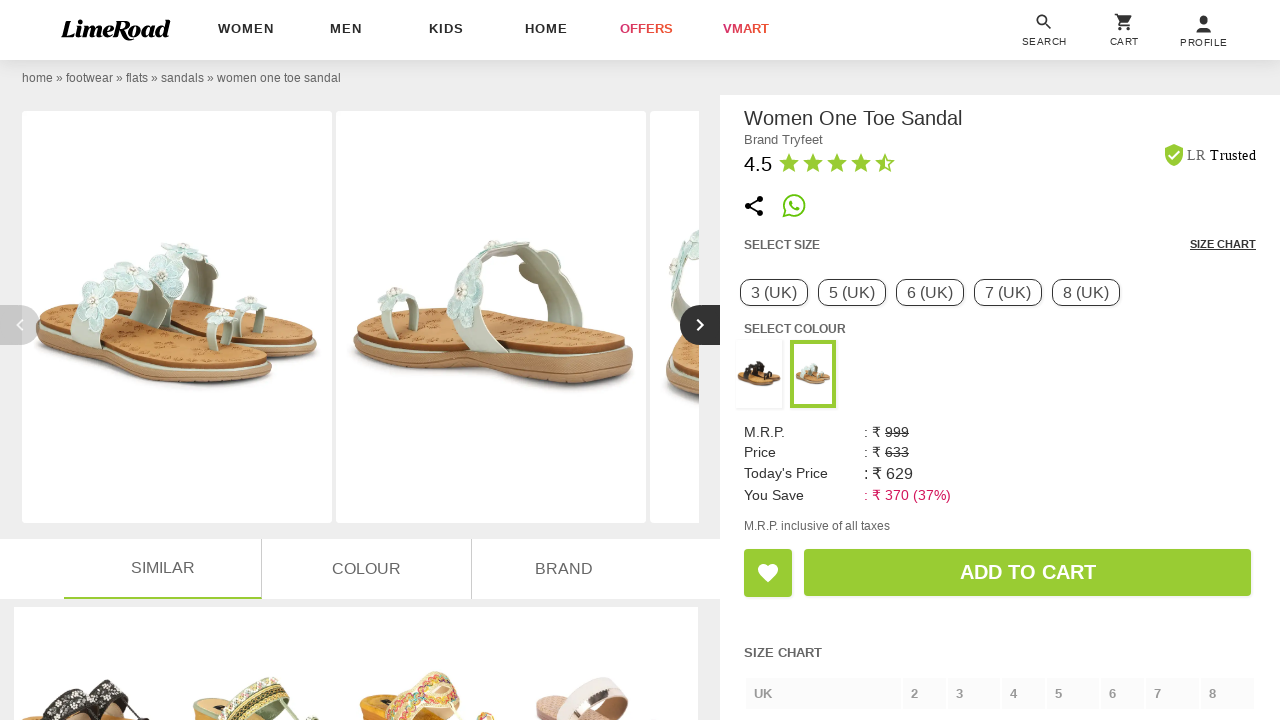

--- FILE ---
content_type: text/html; charset=utf-8
request_url: https://www.limeroad.com/recommendation/products/category?name=women+one+toe+sandal&category=.0.1148.1150.1153&categoryid=1153&brand=Tryfeet&brandid=50968&color=multi&colorid=18&product_id=20407061&tag_values=occasion___casual%252Ccountry___india%252Ctoe%2Bshape___open%252Cmaterial___leatherette%252Cno.%2Bof%2Bpcs___1pair%252Cprints%2B%2526%2Bpattern___embellished%252Csole%2Bmaterial___tpr%252Ctype___one%2Btoe&ajax=true&vipSim=true&useColorPriority=true&vip_version=v1
body_size: 4932
content:

                  <div class="pR bs dF m06" id="product_card_1">
                      
  <style type="text/css">
      .prdImgH { height: 227.08800000000002px; } .prdImgW { width: 171.0px; } .prdImgMinW { min-width: 171.0px; }
    @media(max-width: 320px){.price{white-space: normal;} .productBan{left: 4px;} .rating{padding: 0 4px; letter-spacing: normal;} .exclusive{white-space: normal;} .exclusive > div{letter-spacing: 0;}}</style>

  <div
    class="prdC bgF fs12 dIb vT pR taC bs
            
          
             fadeInUp 
            oH
          
        "
    style="margin-right: 0px"
  >
    <a
      data-prod-id="20407064"
      data-pgn="Prod VIP"
        onclick="window.alakhNiranjan && $.click(this,event)"
      data-obj='{"sp":"false","imp":1,"vi":1,"click":"ajax","spdata":"menu","trns":"trnsL","log":1,"rplc":1,"ldrt":"vipNew"}'
        href="/black-leatherette-tryfeet-p20407064?imgIdx=0&amp;df_id=20407061&amp;df_type=similarRail&amp;df_val=20407061&amp;df_extra=vip&amp;do_type=product"
      class="wp100 dB bs pR taC gtm-p oH prdCs prdImgH phref"
      data-log='{"attr":{"name":"view","dest":"dwandfeed"},"do":{"id":"20407064","type":"product","val":"","extra":""},"df":{"id":"20407061","type":"similarRail","val":"20407061","extra":"vip"}}'
    >
          <img
      id="20407064"
    src='[data-uri]'
    data-src="//img0.junaroad.com/uiproducts/20407064/pri_175_p-1697159354.jpg"
    class="shimmer-lg dB pR prdI gtm-p prdImgH prdImgW an-ll shimmer log-impression"
    alt="women one toe sandal"
      data-impression='{"attr":{"name":"impression","dest":"dw"},"do":{"id":"20407064","type":"product","val":"","extra":""},"df":{"id":"20407061","type":"similarRail","val":"20407061","extra":"vip"}}'
      onerror='this.src=this.getAttribute(&#39;data-src&#39;); this.onerror=&#39;&#39;;'
  >




      <div class="c3 fs12 pA taL productBan l8 b8">


          <div class="bdE bgF br12 dIb ls1 o9 p08 rating">
              <div class="w12 h12 dIb vM">
                <svg
                  viewBox="0 0 24 24"
                  class="w12 h12 cL"
                >
                  <use xlink:href="#an-shld"></use>
                </svg>
              </div>
              <div class="dIb vM lh12 c8"> | </div>
            <div class="dIb vM">
              <div class="dIb vM">
                <svg
                  viewBox="0 0 24 24"
                  class="w16 h16 cL pt2"
                >
                  <use xlink:href="#an-star"></use>
                </svg>
              </div>
              <div class="dIb vM lh12 fwB fs11">5.0</div>
            </div>
          </div>

      </div>


    </a>


    <div class="dT wp100  p8 bdtE  bs pR taL">
        <div
          class="p8 pA r8 bgF brp50 bx0410 lau_20407064 userLove_20407064"
          style="top: -46px; right:6px;"
          data-is-loved=""
          data-id="20407064"
          onclick="window.alakhNiranjan && $.click(this,event)"
          data-obj='{"click":"toggleLove","ldr":".spldr_20407064"}'
        >
          <svg
            viewBox="0 0 24 24"
            class="cP h24 vM w24 dN"
          >
            <use xlink:href="#an-love"></use>
          </svg>
          <div class="w24 h24 dIb vM an-icon-love-rbrd"></div>
          <div class="pA l0 b0 r0 t0 spldr_20407064 displayRedLoader">
            <div class="lmaI wp100 hp100"></div>
          </div>
        </div>


      <div class="dTc vM taL">
          <div class="dF jB aiC mb6">
              <a
                href="/brand/tryfeet-50968"
                class="c9A fs12 ls2p4 dB oH tdN toE ttU  w150 wsN owsN"
                  data-obj="impAjaxMenuClose"
                  onclick="window.alakhNiranjan && $.click(this,event)"
              >

              Tryfeet

              </a>
          </div>
          <div class="fsp12 taL c6 ttC pb3 toE oH ls1 wsN w142 mb4">
            women one toe sandal
          </div>
          <div class="taL wsN pb3 price">
            <div class="dIb vM  fs14  fwB c2A ls0p3">
              &#8377;569
            </div>

              <div class="tdS dIb vM c9 ls2p4 ml3  fs12 ">
                &#8377;999
              </div>

              <div class="dIb vM cdL ls2p4 ml3  fs12  ">
                43% off
              </div>
          </div>
        
      </div>
    </div>


  </div>
  <script type="text/an-js-rm" class="an-js-rm">
  </script>

                      

  <div
    class="prdC bgF fs12 dIb vT pR taC bs
            
          
             fadeInUp 
            oH
          
        "
    style="margin-right: 0px"
  >
    <a
      data-prod-id="22085258"
      data-pgn="Prod VIP"
        onclick="window.alakhNiranjan && $.click(this,event)"
      data-obj='{"sp":"false","imp":1,"vi":1,"click":"ajax","spdata":"menu","trns":"trnsL","log":1,"rplc":1,"ldrt":"vipNew"}'
        href="/green-leatherette-rimezs-p22085258?imgIdx=1&amp;df_id=20407061&amp;df_type=similarRail&amp;df_val=20407061&amp;df_extra=vip&amp;do_type=product"
      class="wp100 dB bs pR taC gtm-p oH prdCs prdImgH phref"
      data-log='{"attr":{"name":"view","dest":"dwandfeed"},"do":{"id":"22085258","type":"product","val":"","extra":""},"df":{"id":"20407061","type":"similarRail","val":"20407061","extra":"vip"}}'
    >
          <img
      id="22085258"
    src='[data-uri]'
    data-src="//img1.junaroad.com/uiproducts/22085258/pri_175_p-1757909117.jpg"
    class="shimmer-lg dB pR prdI gtm-p prdImgH prdImgW an-ll shimmer log-impression"
    alt="women one toe slip on flat sandals"
      data-impression='{"attr":{"name":"impression","dest":"dw"},"do":{"id":"22085258","type":"product","val":"","extra":""},"df":{"id":"20407061","type":"similarRail","val":"20407061","extra":"vip"}}'
      onerror='this.src=this.getAttribute(&#39;data-src&#39;); this.onerror=&#39;&#39;;'
  >




      <div class="c3 fs12 pA taL productBan l8 b8">


          <div class="bdE bgF br12 dIb ls1 o9 p08 rating">
              <div class="w12 h12 dIb vM">
                <svg
                  viewBox="0 0 24 24"
                  class="w12 h12 cL"
                >
                  <use xlink:href="#an-shld"></use>
                </svg>
              </div>
              <div class="dIb vM lh12 c8"> | </div>
            <div class="dIb vM">
              <div class="dIb vM">
                <svg
                  viewBox="0 0 24 24"
                  class="w16 h16 cL pt2"
                >
                  <use xlink:href="#an-star"></use>
                </svg>
              </div>
              <div class="dIb vM lh12 fwB fs11">5.0</div>
            </div>
          </div>

      </div>


    </a>


    <div class="dT wp100  p8 bdtE  bs pR taL">
        <div
          class="p8 pA r8 bgF brp50 bx0410 lau_22085258 userLove_22085258"
          style="top: -46px; right:6px;"
          data-is-loved=""
          data-id="22085258"
          onclick="window.alakhNiranjan && $.click(this,event)"
          data-obj='{"click":"toggleLove","ldr":".spldr_22085258"}'
        >
          <svg
            viewBox="0 0 24 24"
            class="cP h24 vM w24 dN"
          >
            <use xlink:href="#an-love"></use>
          </svg>
          <div class="w24 h24 dIb vM an-icon-love-rbrd"></div>
          <div class="pA l0 b0 r0 t0 spldr_22085258 displayRedLoader">
            <div class="lmaI wp100 hp100"></div>
          </div>
        </div>


      <div class="dTc vM taL">
          <div class="dF jB aiC mb6">
              <a
                href="/brand/rimezs-38428"
                class="c9A fs12 ls2p4 dB oH tdN toE ttU  w150 wsN owsN"
                  data-obj="impAjaxMenuClose"
                  onclick="window.alakhNiranjan && $.click(this,event)"
              >

              Rimezs

              </a>
          </div>
          <div class="fsp12 taL c6 ttC pb3 toE oH ls1 wsN w142 mb4">
            women one toe slip on flat sandals
          </div>
          <div class="taL wsN pb3 price">
            <div class="dIb vM  fs14  fwB c2A ls0p3">
              &#8377;499
            </div>

              <div class="tdS dIb vM c9 ls2p4 ml3  fs12 ">
                &#8377;1499
              </div>

              <div class="dIb vM cdL ls2p4 ml3  fs12  ">
                67% off
              </div>
          </div>
        
      </div>
    </div>


  </div>
  <script type="text/an-js-rm" class="an-js-rm">
  </script>

                      

  <div
    class="prdC bgF fs12 dIb vT pR taC bs
            
          
             fadeInUp 
            oH
          
        "
    style="margin-right: 0px"
  >
    <a
      data-prod-id="22085260"
      data-pgn="Prod VIP"
        onclick="window.alakhNiranjan && $.click(this,event)"
      data-obj='{"sp":"false","imp":1,"vi":1,"click":"ajax","spdata":"menu","trns":"trnsL","log":1,"rplc":1,"ldrt":"vipNew"}'
        href="/off-white-leatherette-rimezs-p22085260?imgIdx=2&amp;df_id=20407061&amp;df_type=similarRail&amp;df_val=20407061&amp;df_extra=vip&amp;do_type=product"
      class="wp100 dB bs pR taC gtm-p oH prdCs prdImgH phref"
      data-log='{"attr":{"name":"view","dest":"dwandfeed"},"do":{"id":"22085260","type":"product","val":"","extra":""},"df":{"id":"20407061","type":"similarRail","val":"20407061","extra":"vip"}}'
    >
          <img
      id="22085260"
    src='[data-uri]'
    data-src="//img2.junaroad.com/uiproducts/22085260/pri_175_p-1757909117.jpg"
    class="shimmer-lg dB pR prdI gtm-p prdImgH prdImgW an-ll shimmer log-impression"
    alt="women one toe slip on flat sandals"
      data-impression='{"attr":{"name":"impression","dest":"dw"},"do":{"id":"22085260","type":"product","val":"","extra":""},"df":{"id":"20407061","type":"similarRail","val":"20407061","extra":"vip"}}'
      onerror='this.src=this.getAttribute(&#39;data-src&#39;); this.onerror=&#39;&#39;;'
  >




      <div class="c3 fs12 pA taL productBan l8 b8">



      </div>


    </a>


    <div class="dT wp100  p8 bdtE  bs pR taL">
        <div
          class="p8 pA r8 bgF brp50 bx0410 lau_22085260 userLove_22085260"
          style="top: -46px; right:6px;"
          data-is-loved=""
          data-id="22085260"
          onclick="window.alakhNiranjan && $.click(this,event)"
          data-obj='{"click":"toggleLove","ldr":".spldr_22085260"}'
        >
          <svg
            viewBox="0 0 24 24"
            class="cP h24 vM w24 dN"
          >
            <use xlink:href="#an-love"></use>
          </svg>
          <div class="w24 h24 dIb vM an-icon-love-rbrd"></div>
          <div class="pA l0 b0 r0 t0 spldr_22085260 displayRedLoader">
            <div class="lmaI wp100 hp100"></div>
          </div>
        </div>


      <div class="dTc vM taL">
          <div class="dF jB aiC mb6">
              <a
                href="/brand/rimezs-38428"
                class="c9A fs12 ls2p4 dB oH tdN toE ttU  w150 wsN owsN"
                  data-obj="impAjaxMenuClose"
                  onclick="window.alakhNiranjan && $.click(this,event)"
              >

              Rimezs

              </a>
          </div>
          <div class="fsp12 taL c6 ttC pb3 toE oH ls1 wsN w142 mb4">
            women one toe slip on flat sandals
          </div>
          <div class="taL wsN pb3 price">
            <div class="dIb vM  fs14  fwB c2A ls0p3">
              &#8377;499
            </div>

              <div class="tdS dIb vM c9 ls2p4 ml3  fs12 ">
                &#8377;1499
              </div>

              <div class="dIb vM cdL ls2p4 ml3  fs12  ">
                67% off
              </div>
          </div>
        
      </div>
    </div>


  </div>
  <script type="text/an-js-rm" class="an-js-rm">
  </script>

                      

  <div
    class="prdC bgF fs12 dIb vT pR taC bs
            
          
             fadeInUp 
            oH
          
        "
    style="margin-right: 0px"
  >
    <a
      data-prod-id="22009332"
      data-pgn="Prod VIP"
        onclick="window.alakhNiranjan && $.click(this,event)"
      data-obj='{"sp":"false","imp":1,"vi":1,"click":"ajax","spdata":"menu","trns":"trnsL","log":1,"rplc":1,"ldrt":"vipNew"}'
        href="/cream-synthetic-padchin-p22009332?imgIdx=0&amp;df_id=20407061&amp;df_type=similarRail&amp;df_val=20407061&amp;df_extra=vip&amp;do_type=product"
      class="wp100 dB bs pR taC gtm-p oH prdCs prdImgH phref"
      data-log='{"attr":{"name":"view","dest":"dwandfeed"},"do":{"id":"22009332","type":"product","val":"","extra":""},"df":{"id":"20407061","type":"similarRail","val":"20407061","extra":"vip"}}'
    >
          <img
      id="22009332"
    src='[data-uri]'
    data-src="//img0.junaroad.com/uiproducts/22009332/pri_175_p-1753966000.jpg"
    class="shimmer-lg dB pR prdI gtm-p prdImgH prdImgW an-ll shimmer log-impression"
    alt="women one toe flat sandal"
      data-impression='{"attr":{"name":"impression","dest":"dw"},"do":{"id":"22009332","type":"product","val":"","extra":""},"df":{"id":"20407061","type":"similarRail","val":"20407061","extra":"vip"}}'
      onerror='this.src=this.getAttribute(&#39;data-src&#39;); this.onerror=&#39;&#39;;'
  >




      <div class="c3 fs12 pA taL productBan l8 b8">



      </div>


    </a>


    <div class="dT wp100  p8 bdtE  bs pR taL">
        <div
          class="p8 pA r8 bgF brp50 bx0410 lau_22009332 userLove_22009332"
          style="top: -46px; right:6px;"
          data-is-loved=""
          data-id="22009332"
          onclick="window.alakhNiranjan && $.click(this,event)"
          data-obj='{"click":"toggleLove","ldr":".spldr_22009332"}'
        >
          <svg
            viewBox="0 0 24 24"
            class="cP h24 vM w24 dN"
          >
            <use xlink:href="#an-love"></use>
          </svg>
          <div class="w24 h24 dIb vM an-icon-love-rbrd"></div>
          <div class="pA l0 b0 r0 t0 spldr_22009332 displayRedLoader">
            <div class="lmaI wp100 hp100"></div>
          </div>
        </div>


      <div class="dTc vM taL">
          <div class="dF jB aiC mb6">
              <a
                href="/brand/padchin-81833"
                class="c9A fs12 ls2p4 dB oH tdN toE ttU  w150 wsN owsN"
                  data-obj="impAjaxMenuClose"
                  onclick="window.alakhNiranjan && $.click(this,event)"
              >

              Padchin

              </a>
          </div>
          <div class="fsp12 taL c6 ttC pb3 toE oH ls1 wsN w142 mb4">
            women one toe flat sandal
          </div>
          <div class="taL wsN pb3 price">
            <div class="dIb vM  fs14  fwB c2A ls0p3">
              &#8377;749
            </div>

              <div class="tdS dIb vM c9 ls2p4 ml3  fs12 ">
                &#8377;1199
              </div>

              <div class="dIb vM cdL ls2p4 ml3  fs12  ">
                38% off
              </div>
          </div>
        
      </div>
    </div>


  </div>
  <script type="text/an-js-rm" class="an-js-rm">
  </script>

                  </div>
                  <div class="pR bs dF m06" id="product_card_2">
                      
  <style type="text/css">
      .prdImgH { height: 227.08800000000002px; } .prdImgW { width: 171.0px; } .prdImgMinW { min-width: 171.0px; }
    @media(max-width: 320px){.price{white-space: normal;} .productBan{left: 4px;} .rating{padding: 0 4px; letter-spacing: normal;} .exclusive{white-space: normal;} .exclusive > div{letter-spacing: 0;}}</style>

  <div
    class="prdC bgF fs12 dIb vT pR taC bs
            
          
             fadeInUp 
            oH
          
        "
    style="margin-right: 0px"
  >
    <a
      data-prod-id="18766227"
      data-pgn="Prod VIP"
        onclick="window.alakhNiranjan && $.click(this,event)"
      data-obj='{"sp":"false","imp":1,"vi":1,"click":"ajax","spdata":"menu","trns":"trnsL","log":1,"rplc":1,"ldrt":"vipNew"}'
        href="/white-leatherette-saanvishubh-p18766227?imgIdx=0&amp;df_id=20407061&amp;df_type=similarRail&amp;df_val=20407061&amp;df_extra=vip&amp;do_type=product"
      class="wp100 dB bs pR taC gtm-p oH prdCs prdImgH phref"
      data-log='{"attr":{"name":"view","dest":"dwandfeed"},"do":{"id":"18766227","type":"product","val":"","extra":""},"df":{"id":"20407061","type":"similarRail","val":"20407061","extra":"vip"}}'
    >
          <img
      id="18766227"
    src='[data-uri]'
    data-src="//img0.junaroad.com/uiproducts/18766227/pri_175_p-1670410270.jpg"
    class="shimmer-lg dB pR prdI gtm-p prdImgH prdImgW an-ll shimmer log-impression"
    alt="one toe flat sandal"
      data-impression='{"attr":{"name":"impression","dest":"dw"},"do":{"id":"18766227","type":"product","val":"","extra":""},"df":{"id":"20407061","type":"similarRail","val":"20407061","extra":"vip"}}'
      onerror='this.src=this.getAttribute(&#39;data-src&#39;); this.onerror=&#39;&#39;;'
  >




      <div class="c3 fs12 pA taL productBan l8 b8">


          <div class="bdE bgF br12 dIb ls1 o9 p08 rating">
              <div class="w12 h12 dIb vM">
                <svg
                  viewBox="0 0 24 24"
                  class="w12 h12 cL"
                >
                  <use xlink:href="#an-shld"></use>
                </svg>
              </div>
              <div class="dIb vM lh12 c8"> | </div>
            <div class="dIb vM">
              <div class="dIb vM">
                <svg
                  viewBox="0 0 24 24"
                  class="w16 h16 cL pt2"
                >
                  <use xlink:href="#an-star"></use>
                </svg>
              </div>
              <div class="dIb vM lh12 fwB fs11">5.0</div>
            </div>
          </div>

      </div>


    </a>


    <div class="dT wp100  p8 bdtE  bs pR taL">
        <div
          class="p8 pA r8 bgF brp50 bx0410 lau_18766227 userLove_18766227"
          style="top: -46px; right:6px;"
          data-is-loved=""
          data-id="18766227"
          onclick="window.alakhNiranjan && $.click(this,event)"
          data-obj='{"click":"toggleLove","ldr":".spldr_18766227"}'
        >
          <svg
            viewBox="0 0 24 24"
            class="cP h24 vM w24 dN"
          >
            <use xlink:href="#an-love"></use>
          </svg>
          <div class="w24 h24 dIb vM an-icon-love-rbrd"></div>
          <div class="pA l0 b0 r0 t0 spldr_18766227 displayRedLoader">
            <div class="lmaI wp100 hp100"></div>
          </div>
        </div>


      <div class="dTc vM taL">
          <div class="dF jB aiC mb6">
              <a
                href="/brand/saanvishubh-62366"
                class="c9A fs12 ls2p4 dB oH tdN toE ttU  w150 wsN owsN"
                  data-obj="impAjaxMenuClose"
                  onclick="window.alakhNiranjan && $.click(this,event)"
              >

              SAANVISHUBH

              </a>
          </div>
          <div class="fsp12 taL c6 ttC pb3 toE oH ls1 wsN w142 mb4">
            one toe flat sandal
          </div>
          <div class="taL wsN pb3 price">
            <div class="dIb vM  fs14  fwB c2A ls0p3">
              &#8377;539
            </div>

              <div class="tdS dIb vM c9 ls2p4 ml3  fs12 ">
                &#8377;1096
              </div>

              <div class="dIb vM cdL ls2p4 ml3  fs12  ">
                51% off
              </div>
          </div>
        
      </div>
    </div>


  </div>
  <script type="text/an-js-rm" class="an-js-rm">
  </script>

                      

  <div
    class="prdC bgF fs12 dIb vT pR taC bs
            
          
             fadeInUp 
            oH
          
        "
    style="margin-right: 0px"
  >
    <a
      data-prod-id="22085259"
      data-pgn="Prod VIP"
        onclick="window.alakhNiranjan && $.click(this,event)"
      data-obj='{"sp":"false","imp":1,"vi":1,"click":"ajax","spdata":"menu","trns":"trnsL","log":1,"rplc":1,"ldrt":"vipNew"}'
        href="/beige-leatherette-rimezs-p22085259?imgIdx=1&amp;df_id=20407061&amp;df_type=similarRail&amp;df_val=20407061&amp;df_extra=vip&amp;do_type=product"
      class="wp100 dB bs pR taC gtm-p oH prdCs prdImgH phref"
      data-log='{"attr":{"name":"view","dest":"dwandfeed"},"do":{"id":"22085259","type":"product","val":"","extra":""},"df":{"id":"20407061","type":"similarRail","val":"20407061","extra":"vip"}}'
    >
          <img
      id="22085259"
    src='[data-uri]'
    data-src="//img1.junaroad.com/uiproducts/22085259/pri_175_p-1757909117.jpg"
    class="shimmer-lg dB pR prdI gtm-p prdImgH prdImgW an-ll shimmer log-impression"
    alt="women one toe slip on flat sandals"
      data-impression='{"attr":{"name":"impression","dest":"dw"},"do":{"id":"22085259","type":"product","val":"","extra":""},"df":{"id":"20407061","type":"similarRail","val":"20407061","extra":"vip"}}'
      onerror='this.src=this.getAttribute(&#39;data-src&#39;); this.onerror=&#39;&#39;;'
  >




      <div class="c3 fs12 pA taL productBan l8 b8">


          <div class="bdE bgF br12 dIb ls1 o9 p08 rating">
              <div class="w12 h12 dIb vM">
                <svg
                  viewBox="0 0 24 24"
                  class="w12 h12 cL"
                >
                  <use xlink:href="#an-shld"></use>
                </svg>
              </div>
              <div class="dIb vM lh12 c8"> | </div>
            <div class="dIb vM">
              <div class="dIb vM">
                <svg
                  viewBox="0 0 24 24"
                  class="w16 h16 cL pt2"
                >
                  <use xlink:href="#an-star"></use>
                </svg>
              </div>
              <div class="dIb vM lh12 fwB fs11">4.0</div>
            </div>
          </div>

      </div>


    </a>


    <div class="dT wp100  p8 bdtE  bs pR taL">
        <div
          class="p8 pA r8 bgF brp50 bx0410 lau_22085259 userLove_22085259"
          style="top: -46px; right:6px;"
          data-is-loved=""
          data-id="22085259"
          onclick="window.alakhNiranjan && $.click(this,event)"
          data-obj='{"click":"toggleLove","ldr":".spldr_22085259"}'
        >
          <svg
            viewBox="0 0 24 24"
            class="cP h24 vM w24 dN"
          >
            <use xlink:href="#an-love"></use>
          </svg>
          <div class="w24 h24 dIb vM an-icon-love-rbrd"></div>
          <div class="pA l0 b0 r0 t0 spldr_22085259 displayRedLoader">
            <div class="lmaI wp100 hp100"></div>
          </div>
        </div>


      <div class="dTc vM taL">
          <div class="dF jB aiC mb6">
              <a
                href="/brand/rimezs-38428"
                class="c9A fs12 ls2p4 dB oH tdN toE ttU  w150 wsN owsN"
                  data-obj="impAjaxMenuClose"
                  onclick="window.alakhNiranjan && $.click(this,event)"
              >

              Rimezs

              </a>
          </div>
          <div class="fsp12 taL c6 ttC pb3 toE oH ls1 wsN w142 mb4">
            women one toe slip on flat sandals
          </div>
          <div class="taL wsN pb3 price">
            <div class="dIb vM  fs14  fwB c2A ls0p3">
              &#8377;499
            </div>

              <div class="tdS dIb vM c9 ls2p4 ml3  fs12 ">
                &#8377;1499
              </div>

              <div class="dIb vM cdL ls2p4 ml3  fs12  ">
                67% off
              </div>
          </div>
        
      </div>
    </div>


  </div>
  <script type="text/an-js-rm" class="an-js-rm">
  </script>

                      

  <div
    class="prdC bgF fs12 dIb vT pR taC bs
            
          
             fadeInUp 
            oH
          
        "
    style="margin-right: 0px"
  >
    <a
      data-prod-id="18765819"
      data-pgn="Prod VIP"
        onclick="window.alakhNiranjan && $.click(this,event)"
      data-obj='{"sp":"false","imp":1,"vi":1,"click":"ajax","spdata":"menu","trns":"trnsL","log":1,"rplc":1,"ldrt":"vipNew"}'
        href="/grey-synthetic-metmo-p18765819?imgIdx=2&amp;df_id=20407061&amp;df_type=similarRail&amp;df_val=20407061&amp;df_extra=vip&amp;do_type=product"
      class="wp100 dB bs pR taC gtm-p oH prdCs prdImgH phref"
      data-log='{"attr":{"name":"view","dest":"dwandfeed"},"do":{"id":"18765819","type":"product","val":"","extra":""},"df":{"id":"20407061","type":"similarRail","val":"20407061","extra":"vip"}}'
    >
          <img
      id="18765819"
    src='[data-uri]'
    data-src="//img2.junaroad.com/uiproducts/18765819/pri_175_p-1670522755.jpg"
    class="shimmer-lg dB pR prdI gtm-p prdImgH prdImgW an-ll shimmer log-impression"
    alt="grey slip on sandal"
      data-impression='{"attr":{"name":"impression","dest":"dw"},"do":{"id":"18765819","type":"product","val":"","extra":""},"df":{"id":"20407061","type":"similarRail","val":"20407061","extra":"vip"}}'
      onerror='this.src=this.getAttribute(&#39;data-src&#39;); this.onerror=&#39;&#39;;'
  >




      <div class="c3 fs12 pA taL productBan l8 b8">


          <div class="bdE bgF br12 dIb ls1 o9 p08 rating">
            <div class="dIb vM">
              <div class="dIb vM">
                <svg
                  viewBox="0 0 24 24"
                  class="w16 h16 cL pt2"
                >
                  <use xlink:href="#an-star"></use>
                </svg>
              </div>
              <div class="dIb vM lh12 fwB fs11">3.5</div>
            </div>
          </div>

      </div>


    </a>


    <div class="dT wp100  p8 bdtE  bs pR taL">
        <div
          class="p8 pA r8 bgF brp50 bx0410 lau_18765819 userLove_18765819"
          style="top: -46px; right:6px;"
          data-is-loved=""
          data-id="18765819"
          onclick="window.alakhNiranjan && $.click(this,event)"
          data-obj='{"click":"toggleLove","ldr":".spldr_18765819"}'
        >
          <svg
            viewBox="0 0 24 24"
            class="cP h24 vM w24 dN"
          >
            <use xlink:href="#an-love"></use>
          </svg>
          <div class="w24 h24 dIb vM an-icon-love-rbrd"></div>
          <div class="pA l0 b0 r0 t0 spldr_18765819 displayRedLoader">
            <div class="lmaI wp100 hp100"></div>
          </div>
        </div>


      <div class="dTc vM taL">
          <div class="dF jB aiC mb6">
              <a
                href="/brand/metmo-44149"
                class="c9A fs12 ls2p4 dB oH tdN toE ttU  w150 wsN owsN"
                  data-obj="impAjaxMenuClose"
                  onclick="window.alakhNiranjan && $.click(this,event)"
              >

              metmo

              </a>
          </div>
          <div class="fsp12 taL c6 ttC pb3 toE oH ls1 wsN w142 mb4">
            grey slip on sandal
          </div>
          <div class="taL wsN pb3 price">
            <div class="dIb vM  fs14  fwB c2A ls0p3">
              &#8377;349
            </div>

              <div class="tdS dIb vM c9 ls2p4 ml3  fs12 ">
                &#8377;699
              </div>

              <div class="dIb vM cdL ls2p4 ml3  fs12  ">
                50% off
              </div>
          </div>
        
      </div>
    </div>


  </div>
  <script type="text/an-js-rm" class="an-js-rm">
  </script>

                      

  <div
    class="prdC bgF fs12 dIb vT pR taC bs
            
          
             fadeInUp 
            oH
          
        "
    style="margin-right: 0px"
  >
    <a
      data-prod-id="22271950"
      data-pgn="Prod VIP"
        onclick="window.alakhNiranjan && $.click(this,event)"
      data-obj='{"sp":"false","imp":1,"vi":1,"click":"ajax","spdata":"menu","trns":"trnsL","log":1,"rplc":1,"ldrt":"vipNew"}'
        href="/blue-synthetic-sandals-lazera-shoes-p22271950?imgIdx=0&amp;df_id=20407061&amp;df_type=similarRail&amp;df_val=20407061&amp;df_extra=vip&amp;do_type=product"
      class="wp100 dB bs pR taC gtm-p oH prdCs prdImgH phref"
      data-log='{"attr":{"name":"view","dest":"dwandfeed"},"do":{"id":"22271950","type":"product","val":"","extra":""},"df":{"id":"20407061","type":"similarRail","val":"20407061","extra":"vip"}}'
    >
          <img
      id="22271950"
    src='[data-uri]'
    data-src="//img0.junaroad.com/uiproducts/22271950/pri_175_p-1766229461.jpg"
    class="shimmer-lg dB pR prdI gtm-p prdImgH prdImgW an-ll shimmer log-impression"
    alt="women solid slip on flat sandal"
      data-impression='{"attr":{"name":"impression","dest":"dw"},"do":{"id":"22271950","type":"product","val":"","extra":""},"df":{"id":"20407061","type":"similarRail","val":"20407061","extra":"vip"}}'
      onerror='this.src=this.getAttribute(&#39;data-src&#39;); this.onerror=&#39;&#39;;'
  >




      <div class="c3 fs12 pA taL productBan l8 b8">



      </div>


    </a>


    <div class="dT wp100  p8 bdtE  bs pR taL">
        <div
          class="p8 pA r8 bgF brp50 bx0410 lau_22271950 userLove_22271950"
          style="top: -46px; right:6px;"
          data-is-loved=""
          data-id="22271950"
          onclick="window.alakhNiranjan && $.click(this,event)"
          data-obj='{"click":"toggleLove","ldr":".spldr_22271950"}'
        >
          <svg
            viewBox="0 0 24 24"
            class="cP h24 vM w24 dN"
          >
            <use xlink:href="#an-love"></use>
          </svg>
          <div class="w24 h24 dIb vM an-icon-love-rbrd"></div>
          <div class="pA l0 b0 r0 t0 spldr_22271950 displayRedLoader">
            <div class="lmaI wp100 hp100"></div>
          </div>
        </div>


      <div class="dTc vM taL">
          <div class="dF jB aiC mb6">
              <a
                href="/brand/lazera-shoes-82339"
                class="c9A fs12 ls2p4 dB oH tdN toE ttU  w150 wsN owsN"
                  data-obj="impAjaxMenuClose"
                  onclick="window.alakhNiranjan && $.click(this,event)"
              >

              LAZERA SHOES

              </a>
          </div>
          <div class="fsp12 taL c6 ttC pb3 toE oH ls1 wsN w142 mb4">
            women solid slip on flat sandal
          </div>
          <div class="taL wsN pb3 price">
            <div class="dIb vM  fs14  fwB c2A ls0p3">
              &#8377;960
            </div>

              <div class="tdS dIb vM c9 ls2p4 ml3  fs12 ">
                &#8377;1600
              </div>

              <div class="dIb vM cdL ls2p4 ml3  fs12  ">
                40% off
              </div>
          </div>
        
      </div>
    </div>


  </div>
  <script type="text/an-js-rm" class="an-js-rm">
  </script>

                  </div>
                  <div class="pR bs dF m06" id="product_card_3">
                      
  <style type="text/css">
      .prdImgH { height: 227.08800000000002px; } .prdImgW { width: 171.0px; } .prdImgMinW { min-width: 171.0px; }
    @media(max-width: 320px){.price{white-space: normal;} .productBan{left: 4px;} .rating{padding: 0 4px; letter-spacing: normal;} .exclusive{white-space: normal;} .exclusive > div{letter-spacing: 0;}}</style>

  <div
    class="prdC bgF fs12 dIb vT pR taC bs
            
          
             fadeInUp 
            oH
          
        "
    style="margin-right: 0px"
  >
    <a
      data-prod-id="22085256"
      data-pgn="Prod VIP"
        onclick="window.alakhNiranjan && $.click(this,event)"
      data-obj='{"sp":"false","imp":1,"vi":1,"click":"ajax","spdata":"menu","trns":"trnsL","log":1,"rplc":1,"ldrt":"vipNew"}'
        href="/beige-leatherette-rimezs-p22085256?imgIdx=0&amp;df_id=20407061&amp;df_type=similarRail&amp;df_val=20407061&amp;df_extra=vip&amp;do_type=product"
      class="wp100 dB bs pR taC gtm-p oH prdCs prdImgH phref"
      data-log='{"attr":{"name":"view","dest":"dwandfeed"},"do":{"id":"22085256","type":"product","val":"","extra":""},"df":{"id":"20407061","type":"similarRail","val":"20407061","extra":"vip"}}'
    >
          <img
      id="22085256"
    src='[data-uri]'
    data-src="//img0.junaroad.com/uiproducts/22085256/pri_175_p-1757909117.jpg"
    class="shimmer-lg dB pR prdI gtm-p prdImgH prdImgW an-ll shimmer log-impression"
    alt="women one toe slip on flat sandals"
      data-impression='{"attr":{"name":"impression","dest":"dw"},"do":{"id":"22085256","type":"product","val":"","extra":""},"df":{"id":"20407061","type":"similarRail","val":"20407061","extra":"vip"}}'
      onerror='this.src=this.getAttribute(&#39;data-src&#39;); this.onerror=&#39;&#39;;'
  >




      <div class="c3 fs12 pA taL productBan l8 b8">


          <div class="bdE bgF br12 dIb ls1 o9 p08 rating">
              <div class="w12 h12 dIb vM">
                <svg
                  viewBox="0 0 24 24"
                  class="w12 h12 cL"
                >
                  <use xlink:href="#an-shld"></use>
                </svg>
              </div>
              <div class="dIb vM lh12 c8"> | </div>
            <div class="dIb vM">
              <div class="dIb vM">
                <svg
                  viewBox="0 0 24 24"
                  class="w16 h16 cL pt2"
                >
                  <use xlink:href="#an-star"></use>
                </svg>
              </div>
              <div class="dIb vM lh12 fwB fs11">4.5</div>
            </div>
          </div>

      </div>


    </a>


    <div class="dT wp100  p8 bdtE  bs pR taL">
        <div
          class="p8 pA r8 bgF brp50 bx0410 lau_22085256 userLove_22085256"
          style="top: -46px; right:6px;"
          data-is-loved=""
          data-id="22085256"
          onclick="window.alakhNiranjan && $.click(this,event)"
          data-obj='{"click":"toggleLove","ldr":".spldr_22085256"}'
        >
          <svg
            viewBox="0 0 24 24"
            class="cP h24 vM w24 dN"
          >
            <use xlink:href="#an-love"></use>
          </svg>
          <div class="w24 h24 dIb vM an-icon-love-rbrd"></div>
          <div class="pA l0 b0 r0 t0 spldr_22085256 displayRedLoader">
            <div class="lmaI wp100 hp100"></div>
          </div>
        </div>


      <div class="dTc vM taL">
          <div class="dF jB aiC mb6">
              <a
                href="/brand/rimezs-38428"
                class="c9A fs12 ls2p4 dB oH tdN toE ttU  w150 wsN owsN"
                  data-obj="impAjaxMenuClose"
                  onclick="window.alakhNiranjan && $.click(this,event)"
              >

              Rimezs

              </a>
          </div>
          <div class="fsp12 taL c6 ttC pb3 toE oH ls1 wsN w142 mb4">
            women one toe slip on flat sandals
          </div>
          <div class="taL wsN pb3 price">
            <div class="dIb vM  fs14  fwB c2A ls0p3">
              &#8377;499
            </div>

              <div class="tdS dIb vM c9 ls2p4 ml3  fs12 ">
                &#8377;1499
              </div>

              <div class="dIb vM cdL ls2p4 ml3  fs12  ">
                67% off
              </div>
          </div>
        
      </div>
    </div>


  </div>
  <script type="text/an-js-rm" class="an-js-rm">
  </script>

                      

  <div
    class="prdC bgF fs12 dIb vT pR taC bs
            
          
             fadeInUp 
            oH
          
        "
    style="margin-right: 0px"
  >
    <a
      data-prod-id="18766223"
      data-pgn="Prod VIP"
        onclick="window.alakhNiranjan && $.click(this,event)"
      data-obj='{"sp":"false","imp":1,"vi":1,"click":"ajax","spdata":"menu","trns":"trnsL","log":1,"rplc":1,"ldrt":"vipNew"}'
        href="/gold-leatherette-saanvishubh-p18766223?imgIdx=1&amp;df_id=20407061&amp;df_type=similarRail&amp;df_val=20407061&amp;df_extra=vip&amp;do_type=product"
      class="wp100 dB bs pR taC gtm-p oH prdCs prdImgH phref"
      data-log='{"attr":{"name":"view","dest":"dwandfeed"},"do":{"id":"18766223","type":"product","val":"","extra":""},"df":{"id":"20407061","type":"similarRail","val":"20407061","extra":"vip"}}'
    >
          <img
      id="18766223"
    src='[data-uri]'
    data-src="//img1.junaroad.com/uiproducts/18766223/pri_175_p-1670410269.jpg"
    class="shimmer-lg dB pR prdI gtm-p prdImgH prdImgW an-ll shimmer log-impression"
    alt="gold one toe sandal"
      data-impression='{"attr":{"name":"impression","dest":"dw"},"do":{"id":"18766223","type":"product","val":"","extra":""},"df":{"id":"20407061","type":"similarRail","val":"20407061","extra":"vip"}}'
      onerror='this.src=this.getAttribute(&#39;data-src&#39;); this.onerror=&#39;&#39;;'
  >




      <div class="c3 fs12 pA taL productBan l8 b8">


          <div class="bdE bgF br12 dIb ls1 o9 p08 rating">
              <div class="w12 h12 dIb vM">
                <svg
                  viewBox="0 0 24 24"
                  class="w12 h12 cL"
                >
                  <use xlink:href="#an-shld"></use>
                </svg>
              </div>
              <div class="dIb vM lh12 c8"> | </div>
            <div class="dIb vM">
              <div class="dIb vM">
                <svg
                  viewBox="0 0 24 24"
                  class="w16 h16 cL pt2"
                >
                  <use xlink:href="#an-star"></use>
                </svg>
              </div>
              <div class="dIb vM lh12 fwB fs11">5.0</div>
            </div>
          </div>

      </div>


    </a>


    <div class="dT wp100  p8 bdtE  bs pR taL">
        <div
          class="p8 pA r8 bgF brp50 bx0410 lau_18766223 userLove_18766223"
          style="top: -46px; right:6px;"
          data-is-loved=""
          data-id="18766223"
          onclick="window.alakhNiranjan && $.click(this,event)"
          data-obj='{"click":"toggleLove","ldr":".spldr_18766223"}'
        >
          <svg
            viewBox="0 0 24 24"
            class="cP h24 vM w24 dN"
          >
            <use xlink:href="#an-love"></use>
          </svg>
          <div class="w24 h24 dIb vM an-icon-love-rbrd"></div>
          <div class="pA l0 b0 r0 t0 spldr_18766223 displayRedLoader">
            <div class="lmaI wp100 hp100"></div>
          </div>
        </div>


      <div class="dTc vM taL">
          <div class="dF jB aiC mb6">
              <a
                href="/brand/saanvishubh-62366"
                class="c9A fs12 ls2p4 dB oH tdN toE ttU  w150 wsN owsN"
                  data-obj="impAjaxMenuClose"
                  onclick="window.alakhNiranjan && $.click(this,event)"
              >

              SAANVISHUBH

              </a>
          </div>
          <div class="fsp12 taL c6 ttC pb3 toE oH ls1 wsN w142 mb4">
            gold one toe sandal
          </div>
          <div class="taL wsN pb3 price">
            <div class="dIb vM  fs14  fwB c2A ls0p3">
              &#8377;539
            </div>

              <div class="tdS dIb vM c9 ls2p4 ml3  fs12 ">
                &#8377;1096
              </div>

              <div class="dIb vM cdL ls2p4 ml3  fs12  ">
                51% off
              </div>
          </div>
        
      </div>
    </div>


  </div>
  <script type="text/an-js-rm" class="an-js-rm">
  </script>

                      

  <div
    class="prdC bgF fs12 dIb vT pR taC bs
            
          
             fadeInUp 
            oH
          
        "
    style="margin-right: 0px"
  >
    <a
      data-prod-id="18766249"
      data-pgn="Prod VIP"
        onclick="window.alakhNiranjan && $.click(this,event)"
      data-obj='{"sp":"false","imp":1,"vi":1,"click":"ajax","spdata":"menu","trns":"trnsL","log":1,"rplc":1,"ldrt":"vipNew"}'
        href="/brown-synthetic-saanvishubh-p18766249?imgIdx=2&amp;df_id=20407061&amp;df_type=similarRail&amp;df_val=20407061&amp;df_extra=vip&amp;do_type=product"
      class="wp100 dB bs pR taC gtm-p oH prdCs prdImgH phref"
      data-log='{"attr":{"name":"view","dest":"dwandfeed"},"do":{"id":"18766249","type":"product","val":"","extra":""},"df":{"id":"20407061","type":"similarRail","val":"20407061","extra":"vip"}}'
    >
          <img
      id="18766249"
    src='[data-uri]'
    data-src="//img2.junaroad.com/uiproducts/18766249/pri_175_p-1670410269.jpg"
    class="shimmer-lg dB pR prdI gtm-p prdImgH prdImgW an-ll shimmer log-impression"
    alt="slip on flats sandal"
      data-impression='{"attr":{"name":"impression","dest":"dw"},"do":{"id":"18766249","type":"product","val":"","extra":""},"df":{"id":"20407061","type":"similarRail","val":"20407061","extra":"vip"}}'
      onerror='this.src=this.getAttribute(&#39;data-src&#39;); this.onerror=&#39;&#39;;'
  >




      <div class="c3 fs12 pA taL productBan l8 b8">


          <div class="bdE bgF br12 dIb ls1 o9 p08 rating">
              <div class="w12 h12 dIb vM">
                <svg
                  viewBox="0 0 24 24"
                  class="w12 h12 cL"
                >
                  <use xlink:href="#an-shld"></use>
                </svg>
              </div>
              <div class="dIb vM lh12 c8"> | </div>
            <div class="dIb vM">
              <div class="dIb vM">
                <svg
                  viewBox="0 0 24 24"
                  class="w16 h16 cL pt2"
                >
                  <use xlink:href="#an-star"></use>
                </svg>
              </div>
              <div class="dIb vM lh12 fwB fs11">5.0</div>
            </div>
          </div>

      </div>


    </a>


    <div class="dT wp100  p8 bdtE  bs pR taL">
        <div
          class="p8 pA r8 bgF brp50 bx0410 lau_18766249 userLove_18766249"
          style="top: -46px; right:6px;"
          data-is-loved=""
          data-id="18766249"
          onclick="window.alakhNiranjan && $.click(this,event)"
          data-obj='{"click":"toggleLove","ldr":".spldr_18766249"}'
        >
          <svg
            viewBox="0 0 24 24"
            class="cP h24 vM w24 dN"
          >
            <use xlink:href="#an-love"></use>
          </svg>
          <div class="w24 h24 dIb vM an-icon-love-rbrd"></div>
          <div class="pA l0 b0 r0 t0 spldr_18766249 displayRedLoader">
            <div class="lmaI wp100 hp100"></div>
          </div>
        </div>


      <div class="dTc vM taL">
          <div class="dF jB aiC mb6">
              <a
                href="/brand/saanvishubh-62366"
                class="c9A fs12 ls2p4 dB oH tdN toE ttU  w150 wsN owsN"
                  data-obj="impAjaxMenuClose"
                  onclick="window.alakhNiranjan && $.click(this,event)"
              >

              SAANVISHUBH

              </a>
          </div>
          <div class="fsp12 taL c6 ttC pb3 toE oH ls1 wsN w142 mb4">
            slip on flats sandal
          </div>
          <div class="taL wsN pb3 price">
            <div class="dIb vM  fs14  fwB c2A ls0p3">
              &#8377;599
            </div>

              <div class="tdS dIb vM c9 ls2p4 ml3  fs12 ">
                &#8377;999
              </div>

              <div class="dIb vM cdL ls2p4 ml3  fs12  ">
                40% off
              </div>
          </div>
        
      </div>
    </div>


  </div>
  <script type="text/an-js-rm" class="an-js-rm">
  </script>

                      

  <div
    class="prdC bgF fs12 dIb vT pR taC bs
            
          
             fadeInUp 
            oH
          
        "
    style="margin-right: 0px"
  >
    <a
      data-prod-id="21941572"
      data-pgn="Prod VIP"
        onclick="window.alakhNiranjan && $.click(this,event)"
      data-obj='{"sp":"false","imp":1,"vi":1,"click":"ajax","spdata":"menu","trns":"trnsL","log":1,"rplc":1,"ldrt":"vipNew"}'
        href="/blue-rubber-moshun-p21941572?imgIdx=0&amp;df_id=20407061&amp;df_type=similarRail&amp;df_val=20407061&amp;df_extra=vip&amp;do_type=product"
      class="wp100 dB bs pR taC gtm-p oH prdCs prdImgH phref"
      data-log='{"attr":{"name":"view","dest":"dwandfeed"},"do":{"id":"21941572","type":"product","val":"","extra":""},"df":{"id":"20407061","type":"similarRail","val":"20407061","extra":"vip"}}'
    >
          <img
      id="21941572"
    src='[data-uri]'
    data-src="//img0.junaroad.com/uiproducts/21941572/pri_175_p-1747898901.jpg"
    class="shimmer-lg dB pR prdI gtm-p prdImgH prdImgW an-ll shimmer log-impression"
    alt="women solid slip on flat sandal"
      data-impression='{"attr":{"name":"impression","dest":"dw"},"do":{"id":"21941572","type":"product","val":"","extra":""},"df":{"id":"20407061","type":"similarRail","val":"20407061","extra":"vip"}}'
      onerror='this.src=this.getAttribute(&#39;data-src&#39;); this.onerror=&#39;&#39;;'
  >




      <div class="c3 fs12 pA taL productBan l8 b8">



      </div>


    </a>


    <div class="dT wp100  p8 bdtE  bs pR taL">
        <div
          class="p8 pA r8 bgF brp50 bx0410 lau_21941572 userLove_21941572"
          style="top: -46px; right:6px;"
          data-is-loved=""
          data-id="21941572"
          onclick="window.alakhNiranjan && $.click(this,event)"
          data-obj='{"click":"toggleLove","ldr":".spldr_21941572"}'
        >
          <svg
            viewBox="0 0 24 24"
            class="cP h24 vM w24 dN"
          >
            <use xlink:href="#an-love"></use>
          </svg>
          <div class="w24 h24 dIb vM an-icon-love-rbrd"></div>
          <div class="pA l0 b0 r0 t0 spldr_21941572 displayRedLoader">
            <div class="lmaI wp100 hp100"></div>
          </div>
        </div>


      <div class="dTc vM taL">
          <div class="dF jB aiC mb6">
              <a
                href="/brand/moshun-82100"
                class="c9A fs12 ls2p4 dB oH tdN toE ttU  w150 wsN owsN"
                  data-obj="impAjaxMenuClose"
                  onclick="window.alakhNiranjan && $.click(this,event)"
              >

              MOSHUN

              </a>
          </div>
          <div class="fsp12 taL c6 ttC pb3 toE oH ls1 wsN w142 mb4">
            women solid slip on flat sandal
          </div>
          <div class="taL wsN pb3 price">
            <div class="dIb vM  fs14  fwB c2A ls0p3">
              &#8377;699
            </div>

              <div class="tdS dIb vM c9 ls2p4 ml3  fs12 ">
                &#8377;1599
              </div>

              <div class="dIb vM cdL ls2p4 ml3  fs12  ">
                56% off
              </div>
          </div>
        
      </div>
    </div>


  </div>
  <script type="text/an-js-rm" class="an-js-rm">
  </script>

                  </div>
                  <div class="pR bs dF m06" id="product_card_4">
                      
  <style type="text/css">
      .prdImgH { height: 227.08800000000002px; } .prdImgW { width: 171.0px; } .prdImgMinW { min-width: 171.0px; }
    @media(max-width: 320px){.price{white-space: normal;} .productBan{left: 4px;} .rating{padding: 0 4px; letter-spacing: normal;} .exclusive{white-space: normal;} .exclusive > div{letter-spacing: 0;}}</style>

  <div
    class="prdC bgF fs12 dIb vT pR taC bs
            
          
             fadeInUp 
            oH
          
        "
    style="margin-right: 0px"
  >
    <a
      data-prod-id="15334416"
      data-pgn="Prod VIP"
        onclick="window.alakhNiranjan && $.click(this,event)"
      data-obj='{"sp":"false","imp":1,"vi":1,"click":"ajax","spdata":"menu","trns":"trnsL","log":1,"rplc":1,"ldrt":"vipNew"}'
        href="/beige-faux-leather-picktoes-p15334416?imgIdx=0&amp;df_id=20407061&amp;df_type=similarRail&amp;df_val=20407061&amp;df_extra=vip&amp;do_type=product"
      class="wp100 dB bs pR taC gtm-p oH prdCs prdImgH phref"
      data-log='{"attr":{"name":"view","dest":"dwandfeed"},"do":{"id":"15334416","type":"product","val":"","extra":""},"df":{"id":"20407061","type":"similarRail","val":"20407061","extra":"vip"}}'
    >
          <img
      id="15334416"
    src='[data-uri]'
    data-src="//img0.junaroad.com/uiproducts/15334416/pri_175_p-1532347688.jpg"
    class="shimmer-lg dB pR prdI gtm-p prdImgH prdImgW an-ll shimmer log-impression"
    alt="beige one toe sandal"
      data-impression='{"attr":{"name":"impression","dest":"dw"},"do":{"id":"15334416","type":"product","val":"","extra":""},"df":{"id":"20407061","type":"similarRail","val":"20407061","extra":"vip"}}'
      onerror='this.src=this.getAttribute(&#39;data-src&#39;); this.onerror=&#39;&#39;;'
  >




      <div class="c3 fs12 pA taL productBan l8 b8">


          <div class="bdE bgF br12 dIb ls1 o9 p08 rating">
              <div class="w12 h12 dIb vM">
                <svg
                  viewBox="0 0 24 24"
                  class="w12 h12 cL"
                >
                  <use xlink:href="#an-shld"></use>
                </svg>
              </div>
              <div class="dIb vM lh12 c8"> | </div>
            <div class="dIb vM">
              <div class="dIb vM">
                <svg
                  viewBox="0 0 24 24"
                  class="w16 h16 cL pt2"
                >
                  <use xlink:href="#an-star"></use>
                </svg>
              </div>
              <div class="dIb vM lh12 fwB fs11">4.5</div>
            </div>
          </div>

      </div>


    </a>


    <div class="dT wp100  p8 bdtE  bs pR taL">
        <div
          class="p8 pA r8 bgF brp50 bx0410 lau_15334416 userLove_15334416"
          style="top: -46px; right:6px;"
          data-is-loved=""
          data-id="15334416"
          onclick="window.alakhNiranjan && $.click(this,event)"
          data-obj='{"click":"toggleLove","ldr":".spldr_15334416"}'
        >
          <svg
            viewBox="0 0 24 24"
            class="cP h24 vM w24 dN"
          >
            <use xlink:href="#an-love"></use>
          </svg>
          <div class="w24 h24 dIb vM an-icon-love-rbrd"></div>
          <div class="pA l0 b0 r0 t0 spldr_15334416 displayRedLoader">
            <div class="lmaI wp100 hp100"></div>
          </div>
        </div>


      <div class="dTc vM taL">
          <div class="dF jB aiC mb6">
              <a
                href="/brand/picktoes-54253"
                class="c9A fs12 ls2p4 dB oH tdN toE ttU  w150 wsN owsN"
                  data-obj="impAjaxMenuClose"
                  onclick="window.alakhNiranjan && $.click(this,event)"
              >

              Picktoes

              </a>
          </div>
          <div class="fsp12 taL c6 ttC pb3 toE oH ls1 wsN w142 mb4">
            beige one toe sandal
          </div>
          <div class="taL wsN pb3 price">
            <div class="dIb vM  fs14  fwB c2A ls0p3">
              &#8377;769
            </div>

              <div class="tdS dIb vM c9 ls2p4 ml3  fs12 ">
                &#8377;2999
              </div>

              <div class="dIb vM cdL ls2p4 ml3  fs12  ">
                74% off
              </div>
          </div>
        
      </div>
    </div>


  </div>
  <script type="text/an-js-rm" class="an-js-rm">
  </script>

                      

  <div
    class="prdC bgF fs12 dIb vT pR taC bs
            
          
             fadeInUp 
            oH
          
        "
    style="margin-right: 0px"
  >
    <a
      data-prod-id="22085263"
      data-pgn="Prod VIP"
        onclick="window.alakhNiranjan && $.click(this,event)"
      data-obj='{"sp":"false","imp":1,"vi":1,"click":"ajax","spdata":"menu","trns":"trnsL","log":1,"rplc":1,"ldrt":"vipNew"}'
        href="/nude-leatherette-rimezs-p22085263?imgIdx=1&amp;df_id=20407061&amp;df_type=similarRail&amp;df_val=20407061&amp;df_extra=vip&amp;do_type=product"
      class="wp100 dB bs pR taC gtm-p oH prdCs prdImgH phref"
      data-log='{"attr":{"name":"view","dest":"dwandfeed"},"do":{"id":"22085263","type":"product","val":"","extra":""},"df":{"id":"20407061","type":"similarRail","val":"20407061","extra":"vip"}}'
    >
          <img
      id="22085263"
    src='[data-uri]'
    data-src="//img1.junaroad.com/uiproducts/22085263/pri_175_p-1757909117.jpg"
    class="shimmer-lg dB pR prdI gtm-p prdImgH prdImgW an-ll shimmer log-impression"
    alt="women one toe slip on flat sandals"
      data-impression='{"attr":{"name":"impression","dest":"dw"},"do":{"id":"22085263","type":"product","val":"","extra":""},"df":{"id":"20407061","type":"similarRail","val":"20407061","extra":"vip"}}'
      onerror='this.src=this.getAttribute(&#39;data-src&#39;); this.onerror=&#39;&#39;;'
  >




      <div class="c3 fs12 pA taL productBan l8 b8">



      </div>


    </a>


    <div class="dT wp100  p8 bdtE  bs pR taL">
        <div
          class="p8 pA r8 bgF brp50 bx0410 lau_22085263 userLove_22085263"
          style="top: -46px; right:6px;"
          data-is-loved=""
          data-id="22085263"
          onclick="window.alakhNiranjan && $.click(this,event)"
          data-obj='{"click":"toggleLove","ldr":".spldr_22085263"}'
        >
          <svg
            viewBox="0 0 24 24"
            class="cP h24 vM w24 dN"
          >
            <use xlink:href="#an-love"></use>
          </svg>
          <div class="w24 h24 dIb vM an-icon-love-rbrd"></div>
          <div class="pA l0 b0 r0 t0 spldr_22085263 displayRedLoader">
            <div class="lmaI wp100 hp100"></div>
          </div>
        </div>


      <div class="dTc vM taL">
          <div class="dF jB aiC mb6">
              <a
                href="/brand/rimezs-38428"
                class="c9A fs12 ls2p4 dB oH tdN toE ttU  w150 wsN owsN"
                  data-obj="impAjaxMenuClose"
                  onclick="window.alakhNiranjan && $.click(this,event)"
              >

              Rimezs

              </a>
          </div>
          <div class="fsp12 taL c6 ttC pb3 toE oH ls1 wsN w142 mb4">
            women one toe slip on flat sandals
          </div>
          <div class="taL wsN pb3 price">
            <div class="dIb vM  fs14  fwB c2A ls0p3">
              &#8377;499
            </div>

              <div class="tdS dIb vM c9 ls2p4 ml3  fs12 ">
                &#8377;1499
              </div>

              <div class="dIb vM cdL ls2p4 ml3  fs12  ">
                67% off
              </div>
          </div>
        
      </div>
    </div>


  </div>
  <script type="text/an-js-rm" class="an-js-rm">
  </script>

                      

  <div
    class="prdC bgF fs12 dIb vT pR taC bs
            
          
             fadeInUp 
            oH
          
        "
    style="margin-right: 0px"
  >
    <a
      data-prod-id="18602442"
      data-pgn="Prod VIP"
        onclick="window.alakhNiranjan && $.click(this,event)"
      data-obj='{"sp":"false","imp":1,"vi":1,"click":"ajax","spdata":"menu","trns":"trnsL","log":1,"rplc":1,"ldrt":"vipNew"}'
        href="/green-leatherette-oxolloxo-p18602442?imgIdx=2&amp;df_id=20407061&amp;df_type=similarRail&amp;df_val=20407061&amp;df_extra=vip&amp;do_type=product"
      class="wp100 dB bs pR taC gtm-p oH prdCs prdImgH phref"
      data-log='{"attr":{"name":"view","dest":"dwandfeed"},"do":{"id":"18602442","type":"product","val":"","extra":""},"df":{"id":"20407061","type":"similarRail","val":"20407061","extra":"vip"}}'
    >
          <img
      id="18602442"
    src='[data-uri]'
    data-src="//img2.junaroad.com/uiproducts/18602442/pri_175_p-1666186348.jpg"
    class="shimmer-lg dB pR prdI gtm-p prdImgH prdImgW an-ll shimmer log-impression"
    alt="women textured toe separator sandal"
      data-impression='{"attr":{"name":"impression","dest":"dw"},"do":{"id":"18602442","type":"product","val":"","extra":""},"df":{"id":"20407061","type":"similarRail","val":"20407061","extra":"vip"}}'
      onerror='this.src=this.getAttribute(&#39;data-src&#39;); this.onerror=&#39;&#39;;'
  >




      <div class="c3 fs12 pA taL productBan l8 b8">


          <div class="bdE bgF br12 dIb ls1 o9 p08 rating">
              <div class="w12 h12 dIb vM">
                <svg
                  viewBox="0 0 24 24"
                  class="w12 h12 cL"
                >
                  <use xlink:href="#an-shld"></use>
                </svg>
              </div>
              <div class="dIb vM lh12 c8"> | </div>
            <div class="dIb vM">
              <div class="dIb vM">
                <svg
                  viewBox="0 0 24 24"
                  class="w16 h16 cL pt2"
                >
                  <use xlink:href="#an-star"></use>
                </svg>
              </div>
              <div class="dIb vM lh12 fwB fs11">4.5</div>
            </div>
          </div>

      </div>


    </a>


    <div class="dT wp100  p8 bdtE  bs pR taL">
        <div
          class="p8 pA r8 bgF brp50 bx0410 lau_18602442 userLove_18602442"
          style="top: -46px; right:6px;"
          data-is-loved=""
          data-id="18602442"
          onclick="window.alakhNiranjan && $.click(this,event)"
          data-obj='{"click":"toggleLove","ldr":".spldr_18602442"}'
        >
          <svg
            viewBox="0 0 24 24"
            class="cP h24 vM w24 dN"
          >
            <use xlink:href="#an-love"></use>
          </svg>
          <div class="w24 h24 dIb vM an-icon-love-rbrd"></div>
          <div class="pA l0 b0 r0 t0 spldr_18602442 displayRedLoader">
            <div class="lmaI wp100 hp100"></div>
          </div>
        </div>


      <div class="dTc vM taL">
          <div class="dF jB aiC mb6">
              <a
                href="/brand/oxolloxo-1656"
                class="c9A fs12 ls2p4 dB oH tdN toE ttU  w150 wsN owsN"
                  data-obj="impAjaxMenuClose"
                  onclick="window.alakhNiranjan && $.click(this,event)"
              >

              oxolloxo

              </a>
          </div>
          <div class="fsp12 taL c6 ttC pb3 toE oH ls1 wsN w142 mb4">
            women textured toe separator sandal
          </div>
          <div class="taL wsN pb3 price">
            <div class="dIb vM  fs14  fwB c2A ls0p3">
              &#8377;469
            </div>

              <div class="tdS dIb vM c9 ls2p4 ml3  fs12 ">
                &#8377;2499
              </div>

              <div class="dIb vM cdL ls2p4 ml3  fs12  ">
                81% off
              </div>
          </div>
        
      </div>
    </div>


  </div>
  <script type="text/an-js-rm" class="an-js-rm">
  </script>

                      

  <div
    class="prdC bgF fs12 dIb vT pR taC bs
            
          
             fadeInUp 
            oH
          
        "
    style="margin-right: 0px"
  >
    <a
      data-prod-id="18766219"
      data-pgn="Prod VIP"
        onclick="window.alakhNiranjan && $.click(this,event)"
      data-obj='{"sp":"false","imp":1,"vi":1,"click":"ajax","spdata":"menu","trns":"trnsL","log":1,"rplc":1,"ldrt":"vipNew"}'
        href="/black-leatherette-saanvishubh-p18766219?imgIdx=0&amp;df_id=20407061&amp;df_type=similarRail&amp;df_val=20407061&amp;df_extra=vip&amp;do_type=product"
      class="wp100 dB bs pR taC gtm-p oH prdCs prdImgH phref"
      data-log='{"attr":{"name":"view","dest":"dwandfeed"},"do":{"id":"18766219","type":"product","val":"","extra":""},"df":{"id":"20407061","type":"similarRail","val":"20407061","extra":"vip"}}'
    >
          <img
      id="18766219"
    src='[data-uri]'
    data-src="//img0.junaroad.com/uiproducts/18766219/pri_175_p-1670410269.jpg"
    class="shimmer-lg dB pR prdI gtm-p prdImgH prdImgW an-ll shimmer log-impression"
    alt="black one toe sandal"
      data-impression='{"attr":{"name":"impression","dest":"dw"},"do":{"id":"18766219","type":"product","val":"","extra":""},"df":{"id":"20407061","type":"similarRail","val":"20407061","extra":"vip"}}'
      onerror='this.src=this.getAttribute(&#39;data-src&#39;); this.onerror=&#39;&#39;;'
  >




      <div class="c3 fs12 pA taL productBan l8 b8">


          <div class="bdE bgF br12 dIb ls1 o9 p08 rating">
              <div class="w12 h12 dIb vM">
                <svg
                  viewBox="0 0 24 24"
                  class="w12 h12 cL"
                >
                  <use xlink:href="#an-shld"></use>
                </svg>
              </div>
              <div class="dIb vM lh12 c8"> | </div>
            <div class="dIb vM">
              <div class="dIb vM">
                <svg
                  viewBox="0 0 24 24"
                  class="w16 h16 cL pt2"
                >
                  <use xlink:href="#an-star"></use>
                </svg>
              </div>
              <div class="dIb vM lh12 fwB fs11">4.0</div>
            </div>
          </div>

      </div>


    </a>


    <div class="dT wp100  p8 bdtE  bs pR taL">
        <div
          class="p8 pA r8 bgF brp50 bx0410 lau_18766219 userLove_18766219"
          style="top: -46px; right:6px;"
          data-is-loved=""
          data-id="18766219"
          onclick="window.alakhNiranjan && $.click(this,event)"
          data-obj='{"click":"toggleLove","ldr":".spldr_18766219"}'
        >
          <svg
            viewBox="0 0 24 24"
            class="cP h24 vM w24 dN"
          >
            <use xlink:href="#an-love"></use>
          </svg>
          <div class="w24 h24 dIb vM an-icon-love-rbrd"></div>
          <div class="pA l0 b0 r0 t0 spldr_18766219 displayRedLoader">
            <div class="lmaI wp100 hp100"></div>
          </div>
        </div>


      <div class="dTc vM taL">
          <div class="dF jB aiC mb6">
              <a
                href="/brand/saanvishubh-62366"
                class="c9A fs12 ls2p4 dB oH tdN toE ttU  w150 wsN owsN"
                  data-obj="impAjaxMenuClose"
                  onclick="window.alakhNiranjan && $.click(this,event)"
              >

              SAANVISHUBH

              </a>
          </div>
          <div class="fsp12 taL c6 ttC pb3 toE oH ls1 wsN w142 mb4">
            black one toe sandal
          </div>
          <div class="taL wsN pb3 price">
            <div class="dIb vM  fs14  fwB c2A ls0p3">
              &#8377;539
            </div>

              <div class="tdS dIb vM c9 ls2p4 ml3  fs12 ">
                &#8377;1096
              </div>

              <div class="dIb vM cdL ls2p4 ml3  fs12  ">
                51% off
              </div>
          </div>
        
      </div>
    </div>


  </div>
  <script type="text/an-js-rm" class="an-js-rm">
  </script>

                  </div>
                  <div class="pR bs dF m06" id="product_card_5">
                      
  <style type="text/css">
      .prdImgH { height: 227.08800000000002px; } .prdImgW { width: 171.0px; } .prdImgMinW { min-width: 171.0px; }
    @media(max-width: 320px){.price{white-space: normal;} .productBan{left: 4px;} .rating{padding: 0 4px; letter-spacing: normal;} .exclusive{white-space: normal;} .exclusive > div{letter-spacing: 0;}}</style>

  <div
    class="prdC bgF fs12 dIb vT pR taC bs
            
          
             fadeInUp 
            oH
          
        "
    style="margin-right: 0px"
  >
    <a
      data-prod-id="22085251"
      data-pgn="Prod VIP"
        onclick="window.alakhNiranjan && $.click(this,event)"
      data-obj='{"sp":"false","imp":1,"vi":1,"click":"ajax","spdata":"menu","trns":"trnsL","log":1,"rplc":1,"ldrt":"vipNew"}'
        href="/beige-leatherette-rimezs-p22085251?imgIdx=0&amp;df_id=20407061&amp;df_type=similarRail&amp;df_val=20407061&amp;df_extra=vip&amp;do_type=product"
      class="wp100 dB bs pR taC gtm-p oH prdCs prdImgH phref"
      data-log='{"attr":{"name":"view","dest":"dwandfeed"},"do":{"id":"22085251","type":"product","val":"","extra":""},"df":{"id":"20407061","type":"similarRail","val":"20407061","extra":"vip"}}'
    >
          <img
      id="22085251"
    src='[data-uri]'
    data-src="//img0.junaroad.com/uiproducts/22085251/pri_175_p-1757909117.jpg"
    class="shimmer-lg dB pR prdI gtm-p prdImgH prdImgW an-ll shimmer log-impression"
    alt="women solid slip on flat sandals"
      data-impression='{"attr":{"name":"impression","dest":"dw"},"do":{"id":"22085251","type":"product","val":"","extra":""},"df":{"id":"20407061","type":"similarRail","val":"20407061","extra":"vip"}}'
      onerror='this.src=this.getAttribute(&#39;data-src&#39;); this.onerror=&#39;&#39;;'
  >




      <div class="c3 fs12 pA taL productBan l8 b8">


          <div class="bdE bgF br12 dIb ls1 o9 p08 rating">
              <div class="w12 h12 dIb vM">
                <svg
                  viewBox="0 0 24 24"
                  class="w12 h12 cL"
                >
                  <use xlink:href="#an-shld"></use>
                </svg>
              </div>
              <div class="dIb vM lh12 c8"> | </div>
            <div class="dIb vM">
              <div class="dIb vM">
                <svg
                  viewBox="0 0 24 24"
                  class="w16 h16 cL pt2"
                >
                  <use xlink:href="#an-star"></use>
                </svg>
              </div>
              <div class="dIb vM lh12 fwB fs11">4.0</div>
            </div>
          </div>

      </div>


    </a>


    <div class="dT wp100  p8 bdtE  bs pR taL">
        <div
          class="p8 pA r8 bgF brp50 bx0410 lau_22085251 userLove_22085251"
          style="top: -46px; right:6px;"
          data-is-loved=""
          data-id="22085251"
          onclick="window.alakhNiranjan && $.click(this,event)"
          data-obj='{"click":"toggleLove","ldr":".spldr_22085251"}'
        >
          <svg
            viewBox="0 0 24 24"
            class="cP h24 vM w24 dN"
          >
            <use xlink:href="#an-love"></use>
          </svg>
          <div class="w24 h24 dIb vM an-icon-love-rbrd"></div>
          <div class="pA l0 b0 r0 t0 spldr_22085251 displayRedLoader">
            <div class="lmaI wp100 hp100"></div>
          </div>
        </div>


      <div class="dTc vM taL">
          <div class="dF jB aiC mb6">
              <a
                href="/brand/rimezs-38428"
                class="c9A fs12 ls2p4 dB oH tdN toE ttU  w150 wsN owsN"
                  data-obj="impAjaxMenuClose"
                  onclick="window.alakhNiranjan && $.click(this,event)"
              >

              Rimezs

              </a>
          </div>
          <div class="fsp12 taL c6 ttC pb3 toE oH ls1 wsN w142 mb4">
            women solid slip on flat sandals
          </div>
          <div class="taL wsN pb3 price">
            <div class="dIb vM  fs14  fwB c2A ls0p3">
              &#8377;499
            </div>

              <div class="tdS dIb vM c9 ls2p4 ml3  fs12 ">
                &#8377;1499
              </div>

              <div class="dIb vM cdL ls2p4 ml3  fs12  ">
                67% off
              </div>
          </div>
        
      </div>
    </div>


  </div>
  <script type="text/an-js-rm" class="an-js-rm">
  </script>

                      

  <div
    class="prdC bgF fs12 dIb vT pR taC bs
            
          
             fadeInUp 
            oH
          
        "
    style="margin-right: 0px"
  >
    <a
      data-prod-id="21650577"
      data-pgn="Prod VIP"
        onclick="window.alakhNiranjan && $.click(this,event)"
      data-obj='{"sp":"false","imp":1,"vi":1,"click":"ajax","spdata":"menu","trns":"trnsL","log":1,"rplc":1,"ldrt":"vipNew"}'
        href="/beige-leatherette-rimezs-p21650577?imgIdx=1&amp;df_id=20407061&amp;df_type=similarRail&amp;df_val=20407061&amp;df_extra=vip&amp;do_type=product"
      class="wp100 dB bs pR taC gtm-p oH prdCs prdImgH phref"
      data-log='{"attr":{"name":"view","dest":"dwandfeed"},"do":{"id":"21650577","type":"product","val":"","extra":""},"df":{"id":"20407061","type":"similarRail","val":"20407061","extra":"vip"}}'
    >
          <img
      id="21650577"
    src='[data-uri]'
    data-src="//img1.junaroad.com/uiproducts/21650577/pri_175_p-1732611377.jpg"
    class="shimmer-lg dB pR prdI gtm-p prdImgH prdImgW an-ll shimmer log-impression"
    alt="women beige cut work sandals"
      data-impression='{"attr":{"name":"impression","dest":"dw"},"do":{"id":"21650577","type":"product","val":"","extra":""},"df":{"id":"20407061","type":"similarRail","val":"20407061","extra":"vip"}}'
      onerror='this.src=this.getAttribute(&#39;data-src&#39;); this.onerror=&#39;&#39;;'
  >




      <div class="c3 fs12 pA taL productBan l8 b8">


          <div class="bdE bgF br12 dIb ls1 o9 p08 rating">
              <div class="w12 h12 dIb vM">
                <svg
                  viewBox="0 0 24 24"
                  class="w12 h12 cL"
                >
                  <use xlink:href="#an-shld"></use>
                </svg>
              </div>
              <div class="dIb vM lh12 c8"> | </div>
            <div class="dIb vM">
              <div class="dIb vM">
                <svg
                  viewBox="0 0 24 24"
                  class="w16 h16 cL pt2"
                >
                  <use xlink:href="#an-star"></use>
                </svg>
              </div>
              <div class="dIb vM lh12 fwB fs11">5.0</div>
            </div>
          </div>

      </div>


    </a>


    <div class="dT wp100  p8 bdtE  bs pR taL">
        <div
          class="p8 pA r8 bgF brp50 bx0410 lau_21650577 userLove_21650577"
          style="top: -46px; right:6px;"
          data-is-loved=""
          data-id="21650577"
          onclick="window.alakhNiranjan && $.click(this,event)"
          data-obj='{"click":"toggleLove","ldr":".spldr_21650577"}'
        >
          <svg
            viewBox="0 0 24 24"
            class="cP h24 vM w24 dN"
          >
            <use xlink:href="#an-love"></use>
          </svg>
          <div class="w24 h24 dIb vM an-icon-love-rbrd"></div>
          <div class="pA l0 b0 r0 t0 spldr_21650577 displayRedLoader">
            <div class="lmaI wp100 hp100"></div>
          </div>
        </div>


      <div class="dTc vM taL">
          <div class="dF jB aiC mb6">
              <a
                href="/brand/rimezs-38428"
                class="c9A fs12 ls2p4 dB oH tdN toE ttU  w150 wsN owsN"
                  data-obj="impAjaxMenuClose"
                  onclick="window.alakhNiranjan && $.click(this,event)"
              >

              Rimezs

              </a>
          </div>
          <div class="fsp12 taL c6 ttC pb3 toE oH ls1 wsN w142 mb4">
            women beige cut work sandals
          </div>
          <div class="taL wsN pb3 price">
            <div class="dIb vM  fs14  fwB c2A ls0p3">
              &#8377;799
            </div>

              <div class="tdS dIb vM c9 ls2p4 ml3  fs12 ">
                &#8377;1499
              </div>

              <div class="dIb vM cdL ls2p4 ml3  fs12  ">
                47% off
              </div>
          </div>
        
      </div>
    </div>


  </div>
  <script type="text/an-js-rm" class="an-js-rm">
  </script>

                      

  <div
    class="prdC bgF fs12 dIb vT pR taC bs
            
          
             fadeInUp 
            oH
          
        "
    style="margin-right: 0px"
  >
    <a
      data-prod-id="22085257"
      data-pgn="Prod VIP"
        onclick="window.alakhNiranjan && $.click(this,event)"
      data-obj='{"sp":"false","imp":1,"vi":1,"click":"ajax","spdata":"menu","trns":"trnsL","log":1,"rplc":1,"ldrt":"vipNew"}'
        href="/nude-leatherette-rimezs-p22085257?imgIdx=2&amp;df_id=20407061&amp;df_type=similarRail&amp;df_val=20407061&amp;df_extra=vip&amp;do_type=product"
      class="wp100 dB bs pR taC gtm-p oH prdCs prdImgH phref"
      data-log='{"attr":{"name":"view","dest":"dwandfeed"},"do":{"id":"22085257","type":"product","val":"","extra":""},"df":{"id":"20407061","type":"similarRail","val":"20407061","extra":"vip"}}'
    >
          <img
      id="22085257"
    src='[data-uri]'
    data-src="//img2.junaroad.com/uiproducts/22085257/pri_175_p-1757909117.jpg"
    class="shimmer-lg dB pR prdI gtm-p prdImgH prdImgW an-ll shimmer log-impression"
    alt="women one toe slip on flat sandals"
      data-impression='{"attr":{"name":"impression","dest":"dw"},"do":{"id":"22085257","type":"product","val":"","extra":""},"df":{"id":"20407061","type":"similarRail","val":"20407061","extra":"vip"}}'
      onerror='this.src=this.getAttribute(&#39;data-src&#39;); this.onerror=&#39;&#39;;'
  >




      <div class="c3 fs12 pA taL productBan l8 b8">


          <div class="bdE bgF br12 dIb ls1 o9 p08 rating">
              <div class="w12 h12 dIb vM">
                <svg
                  viewBox="0 0 24 24"
                  class="w12 h12 cL"
                >
                  <use xlink:href="#an-shld"></use>
                </svg>
              </div>
              <div class="dIb vM lh12 c8"> | </div>
            <div class="dIb vM">
              <div class="dIb vM">
                <svg
                  viewBox="0 0 24 24"
                  class="w16 h16 cL pt2"
                >
                  <use xlink:href="#an-star"></use>
                </svg>
              </div>
              <div class="dIb vM lh12 fwB fs11">4.0</div>
            </div>
          </div>

      </div>


    </a>


    <div class="dT wp100  p8 bdtE  bs pR taL">
        <div
          class="p8 pA r8 bgF brp50 bx0410 lau_22085257 userLove_22085257"
          style="top: -46px; right:6px;"
          data-is-loved=""
          data-id="22085257"
          onclick="window.alakhNiranjan && $.click(this,event)"
          data-obj='{"click":"toggleLove","ldr":".spldr_22085257"}'
        >
          <svg
            viewBox="0 0 24 24"
            class="cP h24 vM w24 dN"
          >
            <use xlink:href="#an-love"></use>
          </svg>
          <div class="w24 h24 dIb vM an-icon-love-rbrd"></div>
          <div class="pA l0 b0 r0 t0 spldr_22085257 displayRedLoader">
            <div class="lmaI wp100 hp100"></div>
          </div>
        </div>


      <div class="dTc vM taL">
          <div class="dF jB aiC mb6">
              <a
                href="/brand/rimezs-38428"
                class="c9A fs12 ls2p4 dB oH tdN toE ttU  w150 wsN owsN"
                  data-obj="impAjaxMenuClose"
                  onclick="window.alakhNiranjan && $.click(this,event)"
              >

              Rimezs

              </a>
          </div>
          <div class="fsp12 taL c6 ttC pb3 toE oH ls1 wsN w142 mb4">
            women one toe slip on flat sandals
          </div>
          <div class="taL wsN pb3 price">
            <div class="dIb vM  fs14  fwB c2A ls0p3">
              &#8377;499
            </div>

              <div class="tdS dIb vM c9 ls2p4 ml3  fs12 ">
                &#8377;1499
              </div>

              <div class="dIb vM cdL ls2p4 ml3  fs12  ">
                67% off
              </div>
          </div>
        
      </div>
    </div>


  </div>
  <script type="text/an-js-rm" class="an-js-rm">
  </script>

                      

  <div
    class="prdC bgF fs12 dIb vT pR taC bs
            
          
             fadeInUp 
            oH
          
        "
    style="margin-right: 0px"
  >
    <a
      data-prod-id="22085261"
      data-pgn="Prod VIP"
        onclick="window.alakhNiranjan && $.click(this,event)"
      data-obj='{"sp":"false","imp":1,"vi":1,"click":"ajax","spdata":"menu","trns":"trnsL","log":1,"rplc":1,"ldrt":"vipNew"}'
        href="/nude-leatherette-rimezs-p22085261?imgIdx=0&amp;df_id=20407061&amp;df_type=similarRail&amp;df_val=20407061&amp;df_extra=vip&amp;do_type=product"
      class="wp100 dB bs pR taC gtm-p oH prdCs prdImgH phref"
      data-log='{"attr":{"name":"view","dest":"dwandfeed"},"do":{"id":"22085261","type":"product","val":"","extra":""},"df":{"id":"20407061","type":"similarRail","val":"20407061","extra":"vip"}}'
    >
          <img
      id="22085261"
    src='[data-uri]'
    data-src="//img0.junaroad.com/uiproducts/22085261/pri_175_p-1757909117.jpg"
    class="shimmer-lg dB pR prdI gtm-p prdImgH prdImgW an-ll shimmer log-impression"
    alt="women one toe slip on flat sandals"
      data-impression='{"attr":{"name":"impression","dest":"dw"},"do":{"id":"22085261","type":"product","val":"","extra":""},"df":{"id":"20407061","type":"similarRail","val":"20407061","extra":"vip"}}'
      onerror='this.src=this.getAttribute(&#39;data-src&#39;); this.onerror=&#39;&#39;;'
  >




      <div class="c3 fs12 pA taL productBan l8 b8">



      </div>


    </a>


    <div class="dT wp100  p8 bdtE  bs pR taL">
        <div
          class="p8 pA r8 bgF brp50 bx0410 lau_22085261 userLove_22085261"
          style="top: -46px; right:6px;"
          data-is-loved=""
          data-id="22085261"
          onclick="window.alakhNiranjan && $.click(this,event)"
          data-obj='{"click":"toggleLove","ldr":".spldr_22085261"}'
        >
          <svg
            viewBox="0 0 24 24"
            class="cP h24 vM w24 dN"
          >
            <use xlink:href="#an-love"></use>
          </svg>
          <div class="w24 h24 dIb vM an-icon-love-rbrd"></div>
          <div class="pA l0 b0 r0 t0 spldr_22085261 displayRedLoader">
            <div class="lmaI wp100 hp100"></div>
          </div>
        </div>


      <div class="dTc vM taL">
          <div class="dF jB aiC mb6">
              <a
                href="/brand/rimezs-38428"
                class="c9A fs12 ls2p4 dB oH tdN toE ttU  w150 wsN owsN"
                  data-obj="impAjaxMenuClose"
                  onclick="window.alakhNiranjan && $.click(this,event)"
              >

              Rimezs

              </a>
          </div>
          <div class="fsp12 taL c6 ttC pb3 toE oH ls1 wsN w142 mb4">
            women one toe slip on flat sandals
          </div>
          <div class="taL wsN pb3 price">
            <div class="dIb vM  fs14  fwB c2A ls0p3">
              &#8377;499
            </div>

              <div class="tdS dIb vM c9 ls2p4 ml3  fs12 ">
                &#8377;1499
              </div>

              <div class="dIb vM cdL ls2p4 ml3  fs12  ">
                67% off
              </div>
          </div>
        
      </div>
    </div>


  </div>
  <script type="text/an-js-rm" class="an-js-rm">
  </script>

                  </div>
                  <div class="pR bs dF m06" id="product_card_6">
                      
  <style type="text/css">
      .prdImgH { height: 227.08800000000002px; } .prdImgW { width: 171.0px; } .prdImgMinW { min-width: 171.0px; }
    @media(max-width: 320px){.price{white-space: normal;} .productBan{left: 4px;} .rating{padding: 0 4px; letter-spacing: normal;} .exclusive{white-space: normal;} .exclusive > div{letter-spacing: 0;}}</style>

  <div
    class="prdC bgF fs12 dIb vT pR taC bs
            
          
             fadeInUp 
            oH
          
        "
    style="margin-right: 0px"
  >
    <a
      data-prod-id="15334417"
      data-pgn="Prod VIP"
        onclick="window.alakhNiranjan && $.click(this,event)"
      data-obj='{"sp":"false","imp":1,"vi":1,"click":"ajax","spdata":"menu","trns":"trnsL","log":1,"rplc":1,"ldrt":"vipNew"}'
        href="/black-faux-leather-picktoes-p15334417?imgIdx=0&amp;df_id=20407061&amp;df_type=similarRail&amp;df_val=20407061&amp;df_extra=vip&amp;do_type=product"
      class="wp100 dB bs pR taC gtm-p oH prdCs prdImgH phref"
      data-log='{"attr":{"name":"view","dest":"dwandfeed"},"do":{"id":"15334417","type":"product","val":"","extra":""},"df":{"id":"20407061","type":"similarRail","val":"20407061","extra":"vip"}}'
    >
          <img
      id="15334417"
    src='[data-uri]'
    data-src="//img0.junaroad.com/uiproducts/15334417/pri_175_p-1532347688.jpg"
    class="shimmer-lg dB pR prdI gtm-p prdImgH prdImgW an-ll shimmer log-impression"
    alt="black one toe  sandal"
      data-impression='{"attr":{"name":"impression","dest":"dw"},"do":{"id":"15334417","type":"product","val":"","extra":""},"df":{"id":"20407061","type":"similarRail","val":"20407061","extra":"vip"}}'
      onerror='this.src=this.getAttribute(&#39;data-src&#39;); this.onerror=&#39;&#39;;'
  >




      <div class="c3 fs12 pA taL productBan l8 b8">


          <div class="bdE bgF br12 dIb ls1 o9 p08 rating">
              <div class="w12 h12 dIb vM">
                <svg
                  viewBox="0 0 24 24"
                  class="w12 h12 cL"
                >
                  <use xlink:href="#an-shld"></use>
                </svg>
              </div>
              <div class="dIb vM lh12 c8"> | </div>
            <div class="dIb vM">
              <div class="dIb vM">
                <svg
                  viewBox="0 0 24 24"
                  class="w16 h16 cL pt2"
                >
                  <use xlink:href="#an-star"></use>
                </svg>
              </div>
              <div class="dIb vM lh12 fwB fs11">4.0</div>
            </div>
          </div>

      </div>


    </a>


    <div class="dT wp100  p8 bdtE  bs pR taL">
        <div
          class="p8 pA r8 bgF brp50 bx0410 lau_15334417 userLove_15334417"
          style="top: -46px; right:6px;"
          data-is-loved=""
          data-id="15334417"
          onclick="window.alakhNiranjan && $.click(this,event)"
          data-obj='{"click":"toggleLove","ldr":".spldr_15334417"}'
        >
          <svg
            viewBox="0 0 24 24"
            class="cP h24 vM w24 dN"
          >
            <use xlink:href="#an-love"></use>
          </svg>
          <div class="w24 h24 dIb vM an-icon-love-rbrd"></div>
          <div class="pA l0 b0 r0 t0 spldr_15334417 displayRedLoader">
            <div class="lmaI wp100 hp100"></div>
          </div>
        </div>


      <div class="dTc vM taL">
          <div class="dF jB aiC mb6">
              <a
                href="/brand/picktoes-54253"
                class="c9A fs12 ls2p4 dB oH tdN toE ttU  w150 wsN owsN"
                  data-obj="impAjaxMenuClose"
                  onclick="window.alakhNiranjan && $.click(this,event)"
              >

              Picktoes

              </a>
          </div>
          <div class="fsp12 taL c6 ttC pb3 toE oH ls1 wsN w142 mb4">
            black one toe  sandal
          </div>
          <div class="taL wsN pb3 price">
            <div class="dIb vM  fs14  fwB c2A ls0p3">
              &#8377;769
            </div>

              <div class="tdS dIb vM c9 ls2p4 ml3  fs12 ">
                &#8377;2999
              </div>

              <div class="dIb vM cdL ls2p4 ml3  fs12  ">
                74% off
              </div>
          </div>
        
      </div>
    </div>


  </div>
  <script type="text/an-js-rm" class="an-js-rm">
  </script>

                      

  <div
    class="prdC bgF fs12 dIb vT pR taC bs
            
          
             fadeInUp 
            oH
          
        "
    style="margin-right: 0px"
  >
    <a
      data-prod-id="22085262"
      data-pgn="Prod VIP"
        onclick="window.alakhNiranjan && $.click(this,event)"
      data-obj='{"sp":"false","imp":1,"vi":1,"click":"ajax","spdata":"menu","trns":"trnsL","log":1,"rplc":1,"ldrt":"vipNew"}'
        href="/beige-leatherette-rimezs-p22085262?imgIdx=1&amp;df_id=20407061&amp;df_type=similarRail&amp;df_val=20407061&amp;df_extra=vip&amp;do_type=product"
      class="wp100 dB bs pR taC gtm-p oH prdCs prdImgH phref"
      data-log='{"attr":{"name":"view","dest":"dwandfeed"},"do":{"id":"22085262","type":"product","val":"","extra":""},"df":{"id":"20407061","type":"similarRail","val":"20407061","extra":"vip"}}'
    >
          <img
      id="22085262"
    src='[data-uri]'
    data-src="//img1.junaroad.com/uiproducts/22085262/pri_175_p-1757909117.jpg"
    class="shimmer-lg dB pR prdI gtm-p prdImgH prdImgW an-ll shimmer log-impression"
    alt="women one toe slip on flat sandals"
      data-impression='{"attr":{"name":"impression","dest":"dw"},"do":{"id":"22085262","type":"product","val":"","extra":""},"df":{"id":"20407061","type":"similarRail","val":"20407061","extra":"vip"}}'
      onerror='this.src=this.getAttribute(&#39;data-src&#39;); this.onerror=&#39;&#39;;'
  >




      <div class="c3 fs12 pA taL productBan l8 b8">


          <div class="bdE bgF br12 dIb ls1 o9 p08 rating">
              <div class="w12 h12 dIb vM">
                <svg
                  viewBox="0 0 24 24"
                  class="w12 h12 cL"
                >
                  <use xlink:href="#an-shld"></use>
                </svg>
              </div>
              <div class="dIb vM lh12 c8"> | </div>
            <div class="dIb vM">
              <div class="dIb vM">
                <svg
                  viewBox="0 0 24 24"
                  class="w16 h16 cL pt2"
                >
                  <use xlink:href="#an-star"></use>
                </svg>
              </div>
              <div class="dIb vM lh12 fwB fs11">4.5</div>
            </div>
          </div>

      </div>


    </a>


    <div class="dT wp100  p8 bdtE  bs pR taL">
        <div
          class="p8 pA r8 bgF brp50 bx0410 lau_22085262 userLove_22085262"
          style="top: -46px; right:6px;"
          data-is-loved=""
          data-id="22085262"
          onclick="window.alakhNiranjan && $.click(this,event)"
          data-obj='{"click":"toggleLove","ldr":".spldr_22085262"}'
        >
          <svg
            viewBox="0 0 24 24"
            class="cP h24 vM w24 dN"
          >
            <use xlink:href="#an-love"></use>
          </svg>
          <div class="w24 h24 dIb vM an-icon-love-rbrd"></div>
          <div class="pA l0 b0 r0 t0 spldr_22085262 displayRedLoader">
            <div class="lmaI wp100 hp100"></div>
          </div>
        </div>


      <div class="dTc vM taL">
          <div class="dF jB aiC mb6">
              <a
                href="/brand/rimezs-38428"
                class="c9A fs12 ls2p4 dB oH tdN toE ttU  w150 wsN owsN"
                  data-obj="impAjaxMenuClose"
                  onclick="window.alakhNiranjan && $.click(this,event)"
              >

              Rimezs

              </a>
          </div>
          <div class="fsp12 taL c6 ttC pb3 toE oH ls1 wsN w142 mb4">
            women one toe slip on flat sandals
          </div>
          <div class="taL wsN pb3 price">
            <div class="dIb vM  fs14  fwB c2A ls0p3">
              &#8377;499
            </div>

              <div class="tdS dIb vM c9 ls2p4 ml3  fs12 ">
                &#8377;1499
              </div>

              <div class="dIb vM cdL ls2p4 ml3  fs12  ">
                67% off
              </div>
          </div>
        
      </div>
    </div>


  </div>
  <script type="text/an-js-rm" class="an-js-rm">
  </script>

                      

  <div
    class="prdC bgF fs12 dIb vT pR taC bs
            
          
             fadeInUp 
            oH
          
        "
    style="margin-right: 0px"
  >
    <a
      data-prod-id="18766232"
      data-pgn="Prod VIP"
        onclick="window.alakhNiranjan && $.click(this,event)"
      data-obj='{"sp":"false","imp":1,"vi":1,"click":"ajax","spdata":"menu","trns":"trnsL","log":1,"rplc":1,"ldrt":"vipNew"}'
        href="/beige-leatherette-saanvishubh-p18766232?imgIdx=2&amp;df_id=20407061&amp;df_type=similarRail&amp;df_val=20407061&amp;df_extra=vip&amp;do_type=product"
      class="wp100 dB bs pR taC gtm-p oH prdCs prdImgH phref"
      data-log='{"attr":{"name":"view","dest":"dwandfeed"},"do":{"id":"18766232","type":"product","val":"","extra":""},"df":{"id":"20407061","type":"similarRail","val":"20407061","extra":"vip"}}'
    >
          <img
      id="18766232"
    src='[data-uri]'
    data-src="//img2.junaroad.com/uiproducts/18766232/pri_175_p-1670410268.jpg"
    class="shimmer-lg dB pR prdI gtm-p prdImgH prdImgW an-ll shimmer log-impression"
    alt="beige t-strap sandal"
      data-impression='{"attr":{"name":"impression","dest":"dw"},"do":{"id":"18766232","type":"product","val":"","extra":""},"df":{"id":"20407061","type":"similarRail","val":"20407061","extra":"vip"}}'
      onerror='this.src=this.getAttribute(&#39;data-src&#39;); this.onerror=&#39;&#39;;'
  >




      <div class="c3 fs12 pA taL productBan l8 b8">


          <div class="bdE bgF br12 dIb ls1 o9 p08 rating">
              <div class="w12 h12 dIb vM">
                <svg
                  viewBox="0 0 24 24"
                  class="w12 h12 cL"
                >
                  <use xlink:href="#an-shld"></use>
                </svg>
              </div>
              <div class="dIb vM lh12 c8"> | </div>
            <div class="dIb vM">
              <div class="dIb vM">
                <svg
                  viewBox="0 0 24 24"
                  class="w16 h16 cL pt2"
                >
                  <use xlink:href="#an-star"></use>
                </svg>
              </div>
              <div class="dIb vM lh12 fwB fs11">4.5</div>
            </div>
          </div>

      </div>


    </a>


    <div class="dT wp100  p8 bdtE  bs pR taL">
        <div
          class="p8 pA r8 bgF brp50 bx0410 lau_18766232 userLove_18766232"
          style="top: -46px; right:6px;"
          data-is-loved=""
          data-id="18766232"
          onclick="window.alakhNiranjan && $.click(this,event)"
          data-obj='{"click":"toggleLove","ldr":".spldr_18766232"}'
        >
          <svg
            viewBox="0 0 24 24"
            class="cP h24 vM w24 dN"
          >
            <use xlink:href="#an-love"></use>
          </svg>
          <div class="w24 h24 dIb vM an-icon-love-rbrd"></div>
          <div class="pA l0 b0 r0 t0 spldr_18766232 displayRedLoader">
            <div class="lmaI wp100 hp100"></div>
          </div>
        </div>


      <div class="dTc vM taL">
          <div class="dF jB aiC mb6">
              <a
                href="/brand/saanvishubh-62366"
                class="c9A fs12 ls2p4 dB oH tdN toE ttU  w150 wsN owsN"
                  data-obj="impAjaxMenuClose"
                  onclick="window.alakhNiranjan && $.click(this,event)"
              >

              SAANVISHUBH

              </a>
          </div>
          <div class="fsp12 taL c6 ttC pb3 toE oH ls1 wsN w142 mb4">
            beige t-strap sandal
          </div>
          <div class="taL wsN pb3 price">
            <div class="dIb vM  fs14  fwB c2A ls0p3">
              &#8377;539
            </div>

              <div class="tdS dIb vM c9 ls2p4 ml3  fs12 ">
                &#8377;1096
              </div>

              <div class="dIb vM cdL ls2p4 ml3  fs12  ">
                51% off
              </div>
          </div>
        
      </div>
    </div>


  </div>
  <script type="text/an-js-rm" class="an-js-rm">
  </script>

                      

  <div
    class="prdC bgF fs12 dIb vT pR taC bs
            
          
             fadeInUp 
            oH
          
        "
    style="margin-right: 0px"
  >
    <a
      data-prod-id="22009416"
      data-pgn="Prod VIP"
        onclick="window.alakhNiranjan && $.click(this,event)"
      data-obj='{"sp":"false","imp":1,"vi":1,"click":"ajax","spdata":"menu","trns":"trnsL","log":1,"rplc":1,"ldrt":"vipNew"}'
        href="/cream-synthetic-padchin-p22009416?imgIdx=0&amp;df_id=20407061&amp;df_type=similarRail&amp;df_val=20407061&amp;df_extra=vip&amp;do_type=product"
      class="wp100 dB bs pR taC gtm-p oH prdCs prdImgH phref"
      data-log='{"attr":{"name":"view","dest":"dwandfeed"},"do":{"id":"22009416","type":"product","val":"","extra":""},"df":{"id":"20407061","type":"similarRail","val":"20407061","extra":"vip"}}'
    >
          <img
      id="22009416"
    src='[data-uri]'
    data-src="//img0.junaroad.com/uiproducts/22009416/pri_175_p-1753966000.jpg"
    class="shimmer-lg dB pR prdI gtm-p prdImgH prdImgW an-ll shimmer log-impression"
    alt="women slip on flat sandal"
      data-impression='{"attr":{"name":"impression","dest":"dw"},"do":{"id":"22009416","type":"product","val":"","extra":""},"df":{"id":"20407061","type":"similarRail","val":"20407061","extra":"vip"}}'
      onerror='this.src=this.getAttribute(&#39;data-src&#39;); this.onerror=&#39;&#39;;'
  >




      <div class="c3 fs12 pA taL productBan l8 b8">



      </div>


    </a>


    <div class="dT wp100  p8 bdtE  bs pR taL">
        <div
          class="p8 pA r8 bgF brp50 bx0410 lau_22009416 userLove_22009416"
          style="top: -46px; right:6px;"
          data-is-loved=""
          data-id="22009416"
          onclick="window.alakhNiranjan && $.click(this,event)"
          data-obj='{"click":"toggleLove","ldr":".spldr_22009416"}'
        >
          <svg
            viewBox="0 0 24 24"
            class="cP h24 vM w24 dN"
          >
            <use xlink:href="#an-love"></use>
          </svg>
          <div class="w24 h24 dIb vM an-icon-love-rbrd"></div>
          <div class="pA l0 b0 r0 t0 spldr_22009416 displayRedLoader">
            <div class="lmaI wp100 hp100"></div>
          </div>
        </div>


      <div class="dTc vM taL">
          <div class="dF jB aiC mb6">
              <a
                href="/brand/padchin-81833"
                class="c9A fs12 ls2p4 dB oH tdN toE ttU  w150 wsN owsN"
                  data-obj="impAjaxMenuClose"
                  onclick="window.alakhNiranjan && $.click(this,event)"
              >

              Padchin

              </a>
          </div>
          <div class="fsp12 taL c6 ttC pb3 toE oH ls1 wsN w142 mb4">
            women slip on flat sandal
          </div>
          <div class="taL wsN pb3 price">
            <div class="dIb vM  fs14  fwB c2A ls0p3">
              &#8377;749
            </div>

              <div class="tdS dIb vM c9 ls2p4 ml3  fs12 ">
                &#8377;1199
              </div>

              <div class="dIb vM cdL ls2p4 ml3  fs12  ">
                38% off
              </div>
          </div>
        
      </div>
    </div>


  </div>
  <script type="text/an-js-rm" class="an-js-rm">
  </script>

                  </div>
  <script type="text/an-js" class="an-js">
    $.log.event({'name':'similar_product_rail_shown'}, {"id": "20407061", "extra": "24"}, {});
  </script>
  <script type="text/an-js" class="an-js">
    if(!!$('.faceted_selected').length && $.anConstants && $.anConstants.deviceWidth && !!$('.facet_scroll_length').length) {
        var bDcR = $('.faceted_selected')[0].getBoundingClientRect();
        if(bDcR && (((bDcR.x-7)/$.anConstants.deviceWidth)> 0.8)){
         $('.facet_scroll_length')[0].scrollLeft = bDcR.x -10 ;
        }
    }
  </script>


--- FILE ---
content_type: text/plain
request_url: https://api.ipify.org/
body_size: -92
content:
13.58.175.37